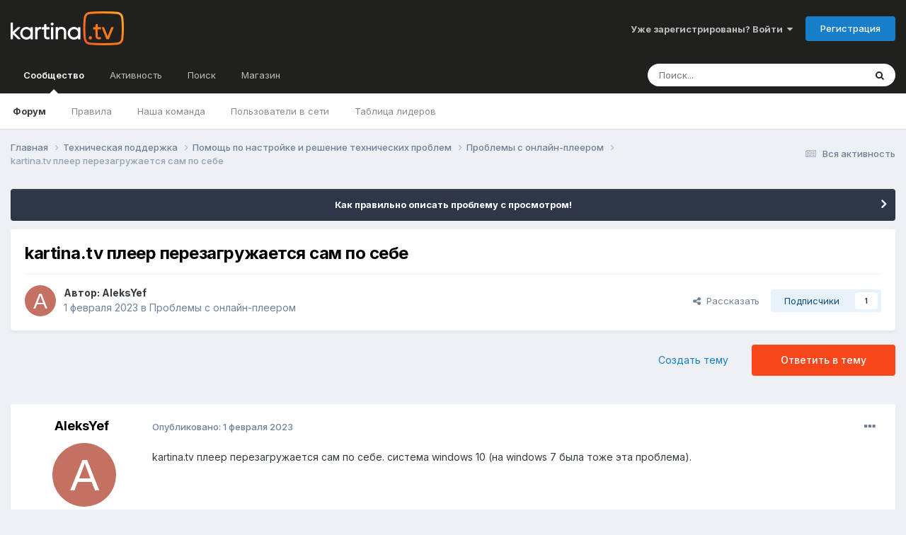

--- FILE ---
content_type: text/html;charset=UTF-8
request_url: https://forum.kartina.tv/topic/28591-kartinatv-%D0%BF%D0%BB%D0%B5%D0%B5%D1%80-%D0%BF%D0%B5%D1%80%D0%B5%D0%B7%D0%B0%D0%B3%D1%80%D1%83%D0%B6%D0%B0%D0%B5%D1%82%D1%81%D1%8F-%D1%81%D0%B0%D0%BC-%D0%BF%D0%BE-%D1%81%D0%B5%D0%B1%D0%B5/
body_size: 22748
content:
<!DOCTYPE html><html lang="ru-RU" dir="ltr"><head><title>kartina.tv плеер перезагружается сам по себе - Проблемы с онлайн-плеером - Форум Kartina.TV</title>
<!-- Google Tag Manager -->
		<script>(function(w,d,s,l,i){w[l]=w[l]||[];w[l].push({'gtm.start':
			new Date().getTime(),event:'gtm.js'});var f=d.getElementsByTagName(s)[0],j=d.createElement(s),dl=l!='dataLayer'?'&l='+l:'';j.async=true;j.src=
			'https://www.googletagmanager.com/gtm.js?id='+i+dl;f.parentNode.insertBefore(j,f);})(window,document,'script','dataLayer','GTM-K9M842');</script>
		<!-- End Google Tag Manager -->
		
		<!--[if lt IE 9]>
			
		    <script src="//forum.kartina.tv/applications/core/interface/html5shiv/html5shiv.js"></script>
		<![endif]-->
		

	<meta name="viewport" content="width=device-width, initial-scale=1">


	
	


	<meta name="twitter:card" content="summary" />


	
		<meta name="twitter:site" content="@KartinaTV" />
	



	
		
			
				<meta property="og:title" content="kartina.tv плеер перезагружается сам по себе">
			
		
	

	
		
			
				<meta property="og:type" content="website">
			
		
	

	
		
			
				<meta property="og:url" content="https://forum.kartina.tv/topic/28591-kartinatv-%D0%BF%D0%BB%D0%B5%D0%B5%D1%80-%D0%BF%D0%B5%D1%80%D0%B5%D0%B7%D0%B0%D0%B3%D1%80%D1%83%D0%B6%D0%B0%D0%B5%D1%82%D1%81%D1%8F-%D1%81%D0%B0%D0%BC-%D0%BF%D0%BE-%D1%81%D0%B5%D0%B1%D0%B5/">
			
		
	

	
		
			
				<meta name="description" content="kartina.tv плеер перезагружается сам по себе. система windows 10 (на windows 7 была тоже эта проблема).">
			
		
	

	
		
			
				<meta property="og:description" content="kartina.tv плеер перезагружается сам по себе. система windows 10 (на windows 7 была тоже эта проблема).">
			
		
	

	
		
			
				<meta property="og:updated_time" content="2023-02-06T18:04:49Z">
			
		
	

	
		
			
				<meta property="og:site_name" content="Форум Kartina.TV">
			
		
	

	
		
			
				<meta property="og:locale" content="ru_RU">
			
		
	

	
		
			
				<meta name="keywords" content="qXWRnht6tMpdHpn18z1EBXZFkWOy6PyoeZ393ZHY3pY">
			
		
	


	
		<link rel="canonical" href="https://forum.kartina.tv/topic/28591-kartinatv-%D0%BF%D0%BB%D0%B5%D0%B5%D1%80-%D0%BF%D0%B5%D1%80%D0%B5%D0%B7%D0%B0%D0%B3%D1%80%D1%83%D0%B6%D0%B0%D0%B5%D1%82%D1%81%D1%8F-%D1%81%D0%B0%D0%BC-%D0%BF%D0%BE-%D1%81%D0%B5%D0%B1%D0%B5/" />
	

	
		<link as="style" rel="preload" href="https://forum.kartina.tv/applications/core/interface/ckeditor/ckeditor/skins/moono/editor.css?t=O4VE" />
	





<link rel="manifest" href="https://forum.kartina.tv/manifest.webmanifest/">
<meta name="msapplication-config" content="https://forum.kartina.tv/browserconfig.xml/">
<meta name="msapplication-starturl" content="/">
<meta name="application-name" content="Форум Kartina.TV">
<meta name="apple-mobile-web-app-title" content="Форум Kartina.TV">

	<meta name="theme-color" content="#20201e">










<link rel="preload" href="//forum.kartina.tv/applications/core/interface/font/fontawesome-webfont.woff2?v=4.7.0" as="font" crossorigin="anonymous">
		


	<link rel="preconnect" href="https://fonts.googleapis.com">
	<link rel="preconnect" href="https://fonts.gstatic.com" crossorigin>
	
		<link href="https://fonts.googleapis.com/css2?family=Inter:wght@300;400;500;600;700&display=swap" rel="stylesheet">
	



	<link rel='stylesheet' href='https://forum.kartina.tv/uploads/css_built_2/341e4a57816af3ba440d891ca87450ff_framework.css?v=8136858eb91761205966' media='all'>

	<link rel='stylesheet' href='https://forum.kartina.tv/uploads/css_built_2/05e81b71abe4f22d6eb8d1a929494829_responsive.css?v=8136858eb91761205966' media='all'>

	<link rel='stylesheet' href='https://forum.kartina.tv/uploads/css_built_2/20446cf2d164adcc029377cb04d43d17_flags.css?v=8136858eb91761205966' media='all'>

	<link rel='stylesheet' href='https://forum.kartina.tv/uploads/css_built_2/90eb5adf50a8c640f633d47fd7eb1778_core.css?v=8136858eb91761205966' media='all'>

	<link rel='stylesheet' href='https://forum.kartina.tv/uploads/css_built_2/5a0da001ccc2200dc5625c3f3934497d_core_responsive.css?v=8136858eb91761205966' media='all'>

	<link rel='stylesheet' href='https://forum.kartina.tv/uploads/css_built_2/62e269ced0fdab7e30e026f1d30ae516_forums.css?v=8136858eb91761205966' media='all'>

	<link rel='stylesheet' href='https://forum.kartina.tv/uploads/css_built_2/76e62c573090645fb99a15a363d8620e_forums_responsive.css?v=8136858eb91761205966' media='all'>

	<link rel='stylesheet' href='https://forum.kartina.tv/uploads/css_built_2/ebdea0c6a7dab6d37900b9190d3ac77b_topics.css?v=8136858eb91761205966' media='all'>





<link rel='stylesheet' href='https://forum.kartina.tv/uploads/css_built_2/258adbb6e4f3e83cd3b355f84e3fa002_custom.css?v=8136858eb91761205966' media='all'>




		
		

	
	<link rel='shortcut icon' href='https://forum.kartina.tv/uploads/monthly_2021_06/favicon.ico' type="image/x-icon">

	
        <!-- App Indexing for Google Search -->
        <link href="android-app://com.quoord.tapatalkpro.activity/tapatalk/forum.kartina.tv/?location=topic&tid=28591&page=1&perpage=25&channel=google-indexing" rel="alternate" />
        <link href="ios-app://307880732/tapatalk/forum.kartina.tv/?location=topic&tid=28591&page=1&perpage=25&channel=google-indexing" rel="alternate" />
        
        <link href="/var/www/html/forum/applications/tapatalk/interface/manifest.json" rel="manifest">
        
        <meta name="apple-itunes-app" content="app-id=307880732, affiliate-data=at=10lR7C, app-argument=tapatalk://forum.kartina.tv/?location=topic&tid=28591&page=1&perpage=25" />
        </head><body class="ipsApp ipsApp_front ipsJS_none ipsClearfix" data-controller="core.front.core.app"  data-message=""  data-pageapp="forums" data-pagelocation="front" data-pagemodule="forums" data-pagecontroller="topic" data-pageid="28591" ><!-- Google Tag Manager (noscript) --><noscript><iframe src="https://www.googletagmanager.com/ns.html?id=GTM-K9M842" height="0" width="0" style="display:none;visibility:hidden"></iframe></noscript>
		<!-- End Google Tag Manager (noscript) -->      
		<a href="#elContent" class="ipsHide" title="Перейти к основной публикации" accesskey="m">Перейти к публикации</a>
		<div id="ipsLayout_header" class="ipsClearfix">
			





			
<ul id='elMobileNav' class='ipsResponsive_hideDesktop' data-controller='core.front.core.mobileNav'>
	
		
			
			
				
				
			
				
				
			
				
					<li id='elMobileBreadcrumb'>
						<a href='https://forum.kartina.tv/forum/24-%D0%BF%D1%80%D0%BE%D0%B1%D0%BB%D0%B5%D0%BC%D1%8B-%D1%81-%D0%BE%D0%BD%D0%BB%D0%B0%D0%B9%D0%BD-%D0%BF%D0%BB%D0%B5%D0%B5%D1%80%D0%BE%D0%BC/'>
							<span>Проблемы с онлайн-плеером</span>
						</a>
					</li>
				
				
			
				
				
			
		
	
	
	
	<li >
		<a data-action="defaultStream" href='https://forum.kartina.tv/discover/'><i class="fa fa-newspaper-o" aria-hidden="true"></i></a>
	</li>

	

	
		<li class='ipsJS_show'>
			<a href='https://forum.kartina.tv/search/'><i class='fa fa-search'></i></a>
		</li>
	
</ul>
			<header><div class="ipsLayout_container">
					


<a href='https://forum.kartina.tv/' id='elLogo' accesskey='1'><img src="https://forum.kartina.tv/uploads/monthly_2020_09/logo.png.e92cc7ed3c579d51c4a8e8ceac9ab8d5.png" alt='Форум Kartina.TV'></a>

					

	<ul id='elUserNav' class='ipsList_inline cSignedOut ipsResponsive_showDesktop'>
		
        
		
        
        
            
            <li id='elSignInLink'>
                <a href='https://forum.kartina.tv/login/' data-ipsMenu-closeOnClick="false" data-ipsMenu id='elUserSignIn'>
                    Уже зарегистрированы? Войти &nbsp;<i class='fa fa-caret-down'></i>
                </a>
                
<div id='elUserSignIn_menu' class='ipsMenu ipsMenu_auto ipsHide'>
	<form accept-charset='utf-8' method='post' action='https://forum.kartina.tv/login/'>
		<input type="hidden" name="csrfKey" value="7bb594b30445316d8a5f7d8eaba8b7a9">
		<input type="hidden" name="ref" value="[base64]">
		<div data-role="loginForm">
			
			
			
				
<div class="ipsPad ipsForm ipsForm_vertical">
	<h4 class="ipsType_sectionHead">Войти</h4>
	<br><br>
	<ul class='ipsList_reset'>
		<li class="ipsFieldRow ipsFieldRow_noLabel ipsFieldRow_fullWidth">
			
			
				<input type="text" placeholder="Имя пользователя" name="auth" autocomplete="username">
			
		</li>
		<li class="ipsFieldRow ipsFieldRow_noLabel ipsFieldRow_fullWidth">
			<input type="password" placeholder="Пароль" name="password" autocomplete="current-password">
		</li>
		<li class="ipsFieldRow ipsFieldRow_checkbox ipsClearfix">
			<span class="ipsCustomInput">
				<input type="checkbox" name="remember_me" id="remember_me_checkbox" value="1" checked aria-checked="true">
				<span></span>
			</span>
			<div class="ipsFieldRow_content">
				<label class="ipsFieldRow_label" for="remember_me_checkbox">Запомнить меня</label>
				<span class="ipsFieldRow_desc">Не рекомендуется на общедоступных компьютерах</span>
			</div>
		</li>
		<li class="ipsFieldRow ipsFieldRow_fullWidth">
			<button type="submit" name="_processLogin" value="usernamepassword" class="ipsButton ipsButton_primary ipsButton_small" id="elSignIn_submit">Войти</button>
			
				<p class="ipsType_right ipsType_small">
					
						<a href='https://forum.kartina.tv/lostpassword/' data-ipsDialog data-ipsDialog-title='Забыли пароль?'>
					
					Забыли пароль?</a>
				</p>
			
		</li>
	</ul>
</div>
			
		</div>
	</form>
</div>
            </li>
            
        
		
			<li>
				
					<a href='https://forum.kartina.tv/register/' data-ipsDialog data-ipsDialog-size='narrow' data-ipsDialog-title='Регистрация' id='elRegisterButton' class='ipsButton ipsButton_normal ipsButton_primary'>Регистрация</a>
				
			</li>
		
	</ul>

				</div>
			</header>
			

	<nav data-controller='core.front.core.navBar' class=' ipsResponsive_showDesktop'>
		<div class='ipsNavBar_primary ipsLayout_container '>
			<ul data-role="primaryNavBar" class='ipsClearfix'>
				


	
		
		
			
		
		<li class='ipsNavBar_active' data-active id='elNavSecondary_1' data-role="navBarItem" data-navApp="core" data-navExt="CustomItem">
			
			
				<a href="https://forum.kartina.tv"  data-navItem-id="1" data-navDefault>
					Сообщество<span class='ipsNavBar_active__identifier'></span>
				</a>
			
			
				<ul class='ipsNavBar_secondary ' data-role='secondaryNavBar'>
					


	
		
		
			
		
		<li class='ipsNavBar_active' data-active id='elNavSecondary_8' data-role="navBarItem" data-navApp="forums" data-navExt="Forums">
			
			
				<a href="https://forum.kartina.tv"  data-navItem-id="8" data-navDefault>
					Форум<span class='ipsNavBar_active__identifier'></span>
				</a>
			
			
		</li>
	
	

	
	

	
		
		
		<li  id='elNavSecondary_10' data-role="navBarItem" data-navApp="core" data-navExt="Guidelines">
			
			
				<a href="https://forum.kartina.tv/guidelines/"  data-navItem-id="10" >
					Правила<span class='ipsNavBar_active__identifier'></span>
				</a>
			
			
		</li>
	
	

	
		
		
		<li  id='elNavSecondary_11' data-role="navBarItem" data-navApp="core" data-navExt="StaffDirectory">
			
			
				<a href="https://forum.kartina.tv/staff/"  data-navItem-id="11" >
					Наша команда<span class='ipsNavBar_active__identifier'></span>
				</a>
			
			
		</li>
	
	

	
		
		
		<li  id='elNavSecondary_12' data-role="navBarItem" data-navApp="core" data-navExt="OnlineUsers">
			
			
				<a href="https://forum.kartina.tv/online/"  data-navItem-id="12" >
					Пользователи в сети<span class='ipsNavBar_active__identifier'></span>
				</a>
			
			
		</li>
	
	

	
		
		
		<li  id='elNavSecondary_13' data-role="navBarItem" data-navApp="core" data-navExt="Leaderboard">
			
			
				<a href="https://forum.kartina.tv/leaderboard/"  data-navItem-id="13" >
					Таблица лидеров<span class='ipsNavBar_active__identifier'></span>
				</a>
			
			
		</li>
	
	

					<li class='ipsHide' id='elNavigationMore_1' data-role='navMore'>
						<a href='#' data-ipsMenu data-ipsMenu-appendTo='#elNavigationMore_1' id='elNavigationMore_1_dropdown'>Больше <i class='fa fa-caret-down'></i></a>
						<ul class='ipsHide ipsMenu ipsMenu_auto' id='elNavigationMore_1_dropdown_menu' data-role='moreDropdown'></ul>
					</li>
				</ul>
			
		</li>
	
	

	
		
		
		<li  id='elNavSecondary_2' data-role="navBarItem" data-navApp="core" data-navExt="CustomItem">
			
			
				<a href="https://forum.kartina.tv/discover/"  data-navItem-id="2" >
					Активность<span class='ipsNavBar_active__identifier'></span>
				</a>
			
			
				<ul class='ipsNavBar_secondary ipsHide' data-role='secondaryNavBar'>
					


	
		
		
		<li  id='elNavSecondary_3' data-role="navBarItem" data-navApp="core" data-navExt="AllActivity">
			
			
				<a href="https://forum.kartina.tv/discover/"  data-navItem-id="3" >
					Вся активность<span class='ipsNavBar_active__identifier'></span>
				</a>
			
			
		</li>
	
	

	
	

	
	

	
		
		
		<li  id='elNavSecondary_14' data-role="navBarItem" data-navApp="core" data-navExt="Leaderboard">
			
			
				<a href="https://forum.kartina.tv/leaderboard/"  data-navItem-id="14" >
					Таблица лидеров<span class='ipsNavBar_active__identifier'></span>
				</a>
			
			
		</li>
	
	

					<li class='ipsHide' id='elNavigationMore_2' data-role='navMore'>
						<a href='#' data-ipsMenu data-ipsMenu-appendTo='#elNavigationMore_2' id='elNavigationMore_2_dropdown'>Больше <i class='fa fa-caret-down'></i></a>
						<ul class='ipsHide ipsMenu ipsMenu_auto' id='elNavigationMore_2_dropdown_menu' data-role='moreDropdown'></ul>
					</li>
				</ul>
			
		</li>
	
	

	
		
		
		<li  id='elNavSecondary_7' data-role="navBarItem" data-navApp="core" data-navExt="Search">
			
			
				<a href="https://forum.kartina.tv/search/"  data-navItem-id="7" >
					Поиск<span class='ipsNavBar_active__identifier'></span>
				</a>
			
			
		</li>
	
	

	
		
		
		<li  id='elNavSecondary_15' data-role="navBarItem" data-navApp="core" data-navExt="CustomItem">
			
			
				<a href="http://www.kartina.tv" target='_blank' rel="noopener" data-navItem-id="15" >
					Магазин<span class='ipsNavBar_active__identifier'></span>
				</a>
			
			
		</li>
	
	

				<li class='ipsHide' id='elNavigationMore' data-role='navMore'>
					<a href='#' data-ipsMenu data-ipsMenu-appendTo='#elNavigationMore' id='elNavigationMore_dropdown'>Больше</a>
					<ul class='ipsNavBar_secondary ipsHide' data-role='secondaryNavBar'>
						<li class='ipsHide' id='elNavigationMore_more' data-role='navMore'>
							<a href='#' data-ipsMenu data-ipsMenu-appendTo='#elNavigationMore_more' id='elNavigationMore_more_dropdown'>Больше <i class='fa fa-caret-down'></i></a>
							<ul class='ipsHide ipsMenu ipsMenu_auto' id='elNavigationMore_more_dropdown_menu' data-role='moreDropdown'></ul>
						</li>
					</ul>
				</li>
			</ul>
			

	<div id="elSearchWrapper">
		<div id='elSearch' data-controller="core.front.core.quickSearch">
			<form accept-charset='utf-8' action='//forum.kartina.tv/search/?do=quicksearch' method='post'>
                <input type='search' id='elSearchField' placeholder='Поиск...' name='q' autocomplete='off' aria-label='Поиск'>
                <details class='cSearchFilter'>
                    <summary class='cSearchFilter__text'></summary>
                    <ul class='cSearchFilter__menu'>
                        
                        <li><label><input type="radio" name="type" value="all" ><span class='cSearchFilter__menuText'>Везде</span></label></li>
                        
                            
                                <li><label><input type="radio" name="type" value='contextual_{&quot;type&quot;:&quot;forums_topic&quot;,&quot;nodes&quot;:24}' checked><span class='cSearchFilter__menuText'>В этом разделе</span></label></li>
                            
                                <li><label><input type="radio" name="type" value='contextual_{&quot;type&quot;:&quot;forums_topic&quot;,&quot;item&quot;:28591}' checked><span class='cSearchFilter__menuText'>В этой теме</span></label></li>
                            
                        
                        
                            <li><label><input type="radio" name="type" value="core_statuses_status"><span class='cSearchFilter__menuText'>Статусы</span></label></li>
                        
                            <li><label><input type="radio" name="type" value="forums_topic"><span class='cSearchFilter__menuText'>Темы</span></label></li>
                        
                            <li><label><input type="radio" name="type" value="calendar_event"><span class='cSearchFilter__menuText'>События</span></label></li>
                        
                            <li><label><input type="radio" name="type" value="core_members"><span class='cSearchFilter__menuText'>Пользователи</span></label></li>
                        
                    </ul>
                </details>
				<button class='cSearchSubmit' type="submit" aria-label='Поиск'><i class="fa fa-search"></i></button>
			</form>
		</div>
	</div>

		</div>
	</nav>

		</div>
		<main id="ipsLayout_body" class="ipsLayout_container"><div id="ipsLayout_contentArea">
				<div id="ipsLayout_contentWrapper">
					
<nav class='ipsBreadcrumb ipsBreadcrumb_top ipsFaded_withHover'>
	

	<ul class='ipsList_inline ipsPos_right'>
		
		<li >
			<a data-action="defaultStream" class='ipsType_light '  href='https://forum.kartina.tv/discover/'><i class="fa fa-newspaper-o" aria-hidden="true"></i> <span>Вся активность</span></a>
		</li>
		
	</ul>

	<ul data-role="breadcrumbList">
		<li>
			<a title="Главная" href='https://forum.kartina.tv/'>
				<span>Главная <i class='fa fa-angle-right'></i></span>
			</a>
		</li>
		
		
			<li>
				
					<a href='https://forum.kartina.tv/forum/3-%D1%82%D0%B5%D1%85%D0%BD%D0%B8%D1%87%D0%B5%D1%81%D0%BA%D0%B0%D1%8F-%D0%BF%D0%BE%D0%B4%D0%B4%D0%B5%D1%80%D0%B6%D0%BA%D0%B0/'>
						<span>Техническая поддержка <i class='fa fa-angle-right' aria-hidden="true"></i></span>
					</a>
				
			</li>
		
			<li>
				
					<a href='https://forum.kartina.tv/forum/5-%D0%BF%D0%BE%D0%BC%D0%BE%D1%89%D1%8C-%D0%BF%D0%BE-%D0%BD%D0%B0%D1%81%D1%82%D1%80%D0%BE%D0%B9%D0%BA%D0%B5-%D0%B8-%D1%80%D0%B5%D1%88%D0%B5%D0%BD%D0%B8%D0%B5-%D1%82%D0%B5%D1%85%D0%BD%D0%B8%D1%87%D0%B5%D1%81%D0%BA%D0%B8%D1%85-%D0%BF%D1%80%D0%BE%D0%B1%D0%BB%D0%B5%D0%BC/'>
						<span>Помощь по настройке и решение технических проблем <i class='fa fa-angle-right' aria-hidden="true"></i></span>
					</a>
				
			</li>
		
			<li>
				
					<a href='https://forum.kartina.tv/forum/24-%D0%BF%D1%80%D0%BE%D0%B1%D0%BB%D0%B5%D0%BC%D1%8B-%D1%81-%D0%BE%D0%BD%D0%BB%D0%B0%D0%B9%D0%BD-%D0%BF%D0%BB%D0%B5%D0%B5%D1%80%D0%BE%D0%BC/'>
						<span>Проблемы с онлайн-плеером <i class='fa fa-angle-right' aria-hidden="true"></i></span>
					</a>
				
			</li>
		
			<li>
				
					kartina.tv плеер перезагружается сам по себе
				
			</li>
		
	</ul>
</nav>
					
					<div id="ipsLayout_mainArea">
						<a id="elContent"></a>
						
						
						
						

	


	<div class='cAnnouncementsContent'>
		
		<div class='cAnnouncementContentTop ipsAnnouncement ipsMessage_none ipsType_center'>
            
			<a href='https://forum.kartina.tv/announcement/31-%D0%BA%D0%B0%D0%BA-%D0%BF%D1%80%D0%B0%D0%B2%D0%B8%D0%BB%D1%8C%D0%BD%D0%BE-%D0%BE%D0%BF%D0%B8%D1%81%D0%B0%D1%82%D1%8C-%D0%BF%D1%80%D0%BE%D0%B1%D0%BB%D0%B5%D0%BC%D1%83-%D1%81-%D0%BF%D1%80%D0%BE%D1%81%D0%BC%D0%BE%D1%82%D1%80%D0%BE%D0%BC/' data-ipsDialog data-ipsDialog-title="Как правильно описать проблему с просмотром!">Как правильно описать проблему с просмотром!</a>
            
		</div>
		
	</div>



						



<div class="ipsPageHeader ipsResponsive_pull ipsBox ipsPadding sm:ipsPadding:half ipsMargin_bottom">
		
	
	<div class="ipsFlex ipsFlex-ai:center ipsFlex-fw:wrap ipsGap:4">
		<div class="ipsFlex-flex:11">
			<h1 class="ipsType_pageTitle ipsContained_container">
				

				
				
					<span class="ipsType_break ipsContained">
						<span>kartina.tv плеер перезагружается сам по себе</span>
					</span>
				
			</h1>
			
			
		</div>
		
	</div>
	<hr class="ipsHr">
<div class="ipsPageHeader__meta ipsFlex ipsFlex-jc:between ipsFlex-ai:center ipsFlex-fw:wrap ipsGap:3">
		<div class="ipsFlex-flex:11">
			<div class="ipsPhotoPanel ipsPhotoPanel_mini ipsPhotoPanel_notPhone ipsClearfix">
				


	<a href="https://forum.kartina.tv/profile/38930-aleksyef/" data-ipsHover data-ipsHover-target="https://forum.kartina.tv/profile/38930-aleksyef/?do=hovercard" class="ipsUserPhoto ipsUserPhoto_mini" title="Перейти в профиль AleksYef">
		<img src='data:image/svg+xml,%3Csvg%20xmlns%3D%22http%3A%2F%2Fwww.w3.org%2F2000%2Fsvg%22%20viewBox%3D%220%200%201024%201024%22%20style%3D%22background%3A%23c47062%22%3E%3Cg%3E%3Ctext%20text-anchor%3D%22middle%22%20dy%3D%22.35em%22%20x%3D%22512%22%20y%3D%22512%22%20fill%3D%22%23ffffff%22%20font-size%3D%22700%22%20font-family%3D%22-apple-system%2C%20BlinkMacSystemFont%2C%20Roboto%2C%20Helvetica%2C%20Arial%2C%20sans-serif%22%3EA%3C%2Ftext%3E%3C%2Fg%3E%3C%2Fsvg%3E' alt='AleksYef' itemprop="image">
	</a>

				<div>
					<p class="ipsType_reset ipsType_blendLinks">
						<span class="ipsType_normal">
						
							<strong>Автор: 


<a href='https://forum.kartina.tv/profile/38930-aleksyef/' rel="nofollow" data-ipsHover data-ipsHover-width='370' data-ipsHover-target='https://forum.kartina.tv/profile/38930-aleksyef/?do=hovercard&amp;referrer=https%253A%252F%252Fforum.kartina.tv%252Ftopic%252F28591-kartinatv-%2525D0%2525BF%2525D0%2525BB%2525D0%2525B5%2525D0%2525B5%2525D1%252580-%2525D0%2525BF%2525D0%2525B5%2525D1%252580%2525D0%2525B5%2525D0%2525B7%2525D0%2525B0%2525D0%2525B3%2525D1%252580%2525D1%252583%2525D0%2525B6%2525D0%2525B0%2525D0%2525B5%2525D1%252582%2525D1%252581%2525D1%25258F-%2525D1%252581%2525D0%2525B0%2525D0%2525BC-%2525D0%2525BF%2525D0%2525BE-%2525D1%252581%2525D0%2525B5%2525D0%2525B1%2525D0%2525B5%252F' title="Перейти в профиль AleksYef" class="ipsType_break">AleksYef</a></strong><br><span class="ipsType_light"><time datetime='2023-02-01T11:38:43Z' title='02/01/23 11:38' data-short='2 г'>1 февраля 2023</time> в <a href="https://forum.kartina.tv/forum/24-%D0%BF%D1%80%D0%BE%D0%B1%D0%BB%D0%B5%D0%BC%D1%8B-%D1%81-%D0%BE%D0%BD%D0%BB%D0%B0%D0%B9%D0%BD-%D0%BF%D0%BB%D0%B5%D0%B5%D1%80%D0%BE%D0%BC/">Проблемы с онлайн-плеером</a></span>
						
						</span>
					</p>
				</div>
			</div>
		</div>
		
			<div class="ipsFlex-flex:01 ipsResponsive_hidePhone">
				<div class="ipsShareLinks">
					
						


    <a href='#elShareItem_1367836088_menu' id='elShareItem_1367836088' data-ipsMenu class='ipsShareButton ipsButton ipsButton_verySmall ipsButton_link ipsButton_link--light'>
        <span><i class='fa fa-share-alt'></i></span> &nbsp;Рассказать
    </a>

    <div class='ipsPadding ipsMenu ipsMenu_auto ipsHide' id='elShareItem_1367836088_menu' data-controller="core.front.core.sharelink">
        <ul class='ipsList_inline'>
            
                <li>
<a href="https://x.com/share?url=https%3A%2F%2Fforum.kartina.tv%2Ftopic%2F28591-kartinatv-%2525D0%2525BF%2525D0%2525BB%2525D0%2525B5%2525D0%2525B5%2525D1%252580-%2525D0%2525BF%2525D0%2525B5%2525D1%252580%2525D0%2525B5%2525D0%2525B7%2525D0%2525B0%2525D0%2525B3%2525D1%252580%2525D1%252583%2525D0%2525B6%2525D0%2525B0%2525D0%2525B5%2525D1%252582%2525D1%252581%2525D1%25258F-%2525D1%252581%2525D0%2525B0%2525D0%2525BC-%2525D0%2525BF%2525D0%2525BE-%2525D1%252581%2525D0%2525B5%2525D0%2525B1%2525D0%2525B5%2F" class="cShareLink cShareLink_x" target="_blank" data-role="shareLink" title='Share on X' data-ipsTooltip rel='nofollow noopener'>
    <i class="fa fa-x"></i>
</a></li>
            
                <li>
<a href="https://www.facebook.com/sharer/sharer.php?u=https%3A%2F%2Fforum.kartina.tv%2Ftopic%2F28591-kartinatv-%25D0%25BF%25D0%25BB%25D0%25B5%25D0%25B5%25D1%2580-%25D0%25BF%25D0%25B5%25D1%2580%25D0%25B5%25D0%25B7%25D0%25B0%25D0%25B3%25D1%2580%25D1%2583%25D0%25B6%25D0%25B0%25D0%25B5%25D1%2582%25D1%2581%25D1%258F-%25D1%2581%25D0%25B0%25D0%25BC-%25D0%25BF%25D0%25BE-%25D1%2581%25D0%25B5%25D0%25B1%25D0%25B5%2F" class="cShareLink cShareLink_facebook" target="_blank" data-role="shareLink" title='Поделиться в Facebook' data-ipsTooltip rel='noopener nofollow'>
	<i class="fa fa-facebook"></i>
</a></li>
            
                <li>
<a href="https://www.reddit.com/submit?url=https%3A%2F%2Fforum.kartina.tv%2Ftopic%2F28591-kartinatv-%25D0%25BF%25D0%25BB%25D0%25B5%25D0%25B5%25D1%2580-%25D0%25BF%25D0%25B5%25D1%2580%25D0%25B5%25D0%25B7%25D0%25B0%25D0%25B3%25D1%2580%25D1%2583%25D0%25B6%25D0%25B0%25D0%25B5%25D1%2582%25D1%2581%25D1%258F-%25D1%2581%25D0%25B0%25D0%25BC-%25D0%25BF%25D0%25BE-%25D1%2581%25D0%25B5%25D0%25B1%25D0%25B5%2F&amp;title=kartina.tv+%D0%BF%D0%BB%D0%B5%D0%B5%D1%80+%D0%BF%D0%B5%D1%80%D0%B5%D0%B7%D0%B0%D0%B3%D1%80%D1%83%D0%B6%D0%B0%D0%B5%D1%82%D1%81%D1%8F+%D1%81%D0%B0%D0%BC+%D0%BF%D0%BE+%D1%81%D0%B5%D0%B1%D0%B5" rel="nofollow noopener" class="cShareLink cShareLink_reddit" target="_blank" title='Поделиться в Reddit' data-ipsTooltip>
	<i class="fa fa-reddit"></i>
</a></li>
            
                <li>
<a href="mailto:?subject=kartina.tv%20%D0%BF%D0%BB%D0%B5%D0%B5%D1%80%20%D0%BF%D0%B5%D1%80%D0%B5%D0%B7%D0%B0%D0%B3%D1%80%D1%83%D0%B6%D0%B0%D0%B5%D1%82%D1%81%D1%8F%20%D1%81%D0%B0%D0%BC%20%D0%BF%D0%BE%20%D1%81%D0%B5%D0%B1%D0%B5&body=https%3A%2F%2Fforum.kartina.tv%2Ftopic%2F28591-kartinatv-%25D0%25BF%25D0%25BB%25D0%25B5%25D0%25B5%25D1%2580-%25D0%25BF%25D0%25B5%25D1%2580%25D0%25B5%25D0%25B7%25D0%25B0%25D0%25B3%25D1%2580%25D1%2583%25D0%25B6%25D0%25B0%25D0%25B5%25D1%2582%25D1%2581%25D1%258F-%25D1%2581%25D0%25B0%25D0%25BC-%25D0%25BF%25D0%25BE-%25D1%2581%25D0%25B5%25D0%25B1%25D0%25B5%2F" rel='nofollow' class='cShareLink cShareLink_email' title='Поделиться через email' data-ipsTooltip>
	<i class="fa fa-envelope"></i>
</a></li>
            
                <li>
<a href="https://pinterest.com/pin/create/button/?url=https://forum.kartina.tv/topic/28591-kartinatv-%25D0%25BF%25D0%25BB%25D0%25B5%25D0%25B5%25D1%2580-%25D0%25BF%25D0%25B5%25D1%2580%25D0%25B5%25D0%25B7%25D0%25B0%25D0%25B3%25D1%2580%25D1%2583%25D0%25B6%25D0%25B0%25D0%25B5%25D1%2582%25D1%2581%25D1%258F-%25D1%2581%25D0%25B0%25D0%25BC-%25D0%25BF%25D0%25BE-%25D1%2581%25D0%25B5%25D0%25B1%25D0%25B5/&amp;media=" class="cShareLink cShareLink_pinterest" rel="nofollow noopener" target="_blank" data-role="shareLink" title='Поделиться в Pinterest' data-ipsTooltip>
	<i class="fa fa-pinterest"></i>
</a></li>
            
        </ul>
        
            <hr class='ipsHr'>
            <button class='ipsHide ipsButton ipsButton_verySmall ipsButton_light ipsButton_fullWidth ipsMargin_top:half' data-controller='core.front.core.webshare' data-role='webShare' data-webShareTitle='kartina.tv плеер перезагружается сам по себе' data-webShareText='kartina.tv плеер перезагружается сам по себе' data-webShareUrl='https://forum.kartina.tv/topic/28591-kartinatv-%D0%BF%D0%BB%D0%B5%D0%B5%D1%80-%D0%BF%D0%B5%D1%80%D0%B5%D0%B7%D0%B0%D0%B3%D1%80%D1%83%D0%B6%D0%B0%D0%B5%D1%82%D1%81%D1%8F-%D1%81%D0%B0%D0%BC-%D0%BF%D0%BE-%D1%81%D0%B5%D0%B1%D0%B5/'>More sharing options...</button>
        
    </div>

					
					
                    

					



					



<div data-followApp='forums' data-followArea='topic' data-followID='28591' data-controller='core.front.core.followButton'>
	

	<a href='https://forum.kartina.tv/login/' rel="nofollow" class="ipsFollow ipsPos_middle ipsButton ipsButton_light ipsButton_verySmall " data-role="followButton" data-ipsTooltip title='Войдите, чтобы подписаться'>
		<span>Подписчики</span>
		<span class='ipsCommentCount'>1</span>
	</a>

</div>
				</div>
			</div>
					
	</div>
	
	
</div>








<div class="ipsClearfix">
	<ul class="ipsToolList ipsToolList_horizontal ipsClearfix ipsSpacer_both ">
		
			<li class="ipsToolList_primaryAction">
				<span data-controller="forums.front.topic.reply">
					
						<a href="#replyForm" rel="nofollow" class="ipsButton ipsButton_important ipsButton_medium ipsButton_fullWidth" data-action="replyToTopic">Ответить в тему</a>
					
				</span>
			</li>
		
		
			<li class="ipsResponsive_hidePhone">
				
					<a href="https://forum.kartina.tv/forum/24-%D0%BF%D1%80%D0%BE%D0%B1%D0%BB%D0%B5%D0%BC%D1%8B-%D1%81-%D0%BE%D0%BD%D0%BB%D0%B0%D0%B9%D0%BD-%D0%BF%D0%BB%D0%B5%D0%B5%D1%80%D0%BE%D0%BC/?do=add" rel="nofollow" class="ipsButton ipsButton_link ipsButton_medium ipsButton_fullWidth" title="Создать новую тему в этом разделе">Создать тему</a>
				
			</li>
		
		
	</ul>
</div>

<div id="comments" data-controller="core.front.core.commentFeed,forums.front.topic.view, core.front.core.ignoredComments" data-autopoll data-baseurl="https://forum.kartina.tv/topic/28591-kartinatv-%D0%BF%D0%BB%D0%B5%D0%B5%D1%80-%D0%BF%D0%B5%D1%80%D0%B5%D0%B7%D0%B0%D0%B3%D1%80%D1%83%D0%B6%D0%B0%D0%B5%D1%82%D1%81%D1%8F-%D1%81%D0%B0%D0%BC-%D0%BF%D0%BE-%D1%81%D0%B5%D0%B1%D0%B5/" data-lastpage data-feedid="topic-28591" class="cTopic ipsClear ipsSpacer_top">
	
			
	

	

<div data-controller='core.front.core.recommendedComments' data-url='https://forum.kartina.tv/topic/28591-kartinatv-%D0%BF%D0%BB%D0%B5%D0%B5%D1%80-%D0%BF%D0%B5%D1%80%D0%B5%D0%B7%D0%B0%D0%B3%D1%80%D1%83%D0%B6%D0%B0%D0%B5%D1%82%D1%81%D1%8F-%D1%81%D0%B0%D0%BC-%D0%BF%D0%BE-%D1%81%D0%B5%D0%B1%D0%B5/?recommended=comments' class='ipsRecommendedComments ipsHide'>
	<div data-role="recommendedComments">
		<h2 class='ipsType_sectionHead ipsType_large ipsType_bold ipsMargin_bottom'>Рекомендованные сообщения</h2>
		
	</div>
</div>
	
	<div id="elPostFeed" data-role="commentFeed" data-controller="core.front.core.moderation" >
		<form action="https://forum.kartina.tv/topic/28591-kartinatv-%D0%BF%D0%BB%D0%B5%D0%B5%D1%80-%D0%BF%D0%B5%D1%80%D0%B5%D0%B7%D0%B0%D0%B3%D1%80%D1%83%D0%B6%D0%B0%D0%B5%D1%82%D1%81%D1%8F-%D1%81%D0%B0%D0%BC-%D0%BF%D0%BE-%D1%81%D0%B5%D0%B1%D0%B5/?csrfKey=7bb594b30445316d8a5f7d8eaba8b7a9&amp;do=multimodComment" method="post" data-ipspageaction data-role="moderationTools">
			
			
				

					

					
					





	
		
	
	
<a id="comment-223718"></a>
<article  id="elComment_223718" class="cPost ipsBox ipsResponsive_pull  ipsComment  ipsComment_parent ipsClearfix ipsClear ipsColumns ipsColumns_noSpacing ipsColumns_collapsePhone    ">
	

	

	<div class="cAuthorPane_mobile ipsResponsive_showPhone">
		<div class="cAuthorPane_photo">
			<div class="cAuthorPane_photoWrap">
				


	<a href="https://forum.kartina.tv/profile/38930-aleksyef/" data-ipsHover data-ipsHover-target="https://forum.kartina.tv/profile/38930-aleksyef/?do=hovercard" class="ipsUserPhoto ipsUserPhoto_large" title="Перейти в профиль AleksYef">
		<img src='data:image/svg+xml,%3Csvg%20xmlns%3D%22http%3A%2F%2Fwww.w3.org%2F2000%2Fsvg%22%20viewBox%3D%220%200%201024%201024%22%20style%3D%22background%3A%23c47062%22%3E%3Cg%3E%3Ctext%20text-anchor%3D%22middle%22%20dy%3D%22.35em%22%20x%3D%22512%22%20y%3D%22512%22%20fill%3D%22%23ffffff%22%20font-size%3D%22700%22%20font-family%3D%22-apple-system%2C%20BlinkMacSystemFont%2C%20Roboto%2C%20Helvetica%2C%20Arial%2C%20sans-serif%22%3EA%3C%2Ftext%3E%3C%2Fg%3E%3C%2Fsvg%3E' alt='AleksYef' itemprop="image">
	</a>

				
				
			</div>
		</div>
		<div class="cAuthorPane_content">
			<h3 class="ipsType_sectionHead cAuthorPane_author ipsType_break ipsType_blendLinks ipsFlex ipsFlex-ai:center">
				


<a href='https://forum.kartina.tv/profile/38930-aleksyef/' rel="nofollow" data-ipsHover data-ipsHover-width='370' data-ipsHover-target='https://forum.kartina.tv/profile/38930-aleksyef/?do=hovercard&amp;referrer=https%253A%252F%252Fforum.kartina.tv%252Ftopic%252F28591-kartinatv-%2525D0%2525BF%2525D0%2525BB%2525D0%2525B5%2525D0%2525B5%2525D1%252580-%2525D0%2525BF%2525D0%2525B5%2525D1%252580%2525D0%2525B5%2525D0%2525B7%2525D0%2525B0%2525D0%2525B3%2525D1%252580%2525D1%252583%2525D0%2525B6%2525D0%2525B0%2525D0%2525B5%2525D1%252582%2525D1%252581%2525D1%25258F-%2525D1%252581%2525D0%2525B0%2525D0%2525BC-%2525D0%2525BF%2525D0%2525BE-%2525D1%252581%2525D0%2525B5%2525D0%2525B1%2525D0%2525B5%252F' title="Перейти в профиль AleksYef" class="ipsType_break">AleksYef</a>
			</h3>
			<div class="ipsType_light ipsType_reset">
				<a href="https://forum.kartina.tv/topic/28591-kartinatv-%D0%BF%D0%BB%D0%B5%D0%B5%D1%80-%D0%BF%D0%B5%D1%80%D0%B5%D0%B7%D0%B0%D0%B3%D1%80%D1%83%D0%B6%D0%B0%D0%B5%D1%82%D1%81%D1%8F-%D1%81%D0%B0%D0%BC-%D0%BF%D0%BE-%D1%81%D0%B5%D0%B1%D0%B5/?do=findComment&amp;comment=223718" rel="nofollow" class="ipsType_blendLinks">Опубликовано: <time datetime='2023-02-01T11:38:43Z' title='02/01/23 11:38' data-short='2 г'>1 февраля 2023</time></a>
				
			</div>
		</div>
	</div>
	<aside class="ipsComment_author cAuthorPane ipsColumn ipsColumn_medium ipsResponsive_hidePhone"><h3 class="ipsType_sectionHead cAuthorPane_author ipsType_blendLinks ipsType_break">
<strong>


<a href='https://forum.kartina.tv/profile/38930-aleksyef/' rel="nofollow" data-ipsHover data-ipsHover-width='370' data-ipsHover-target='https://forum.kartina.tv/profile/38930-aleksyef/?do=hovercard&amp;referrer=https%253A%252F%252Fforum.kartina.tv%252Ftopic%252F28591-kartinatv-%2525D0%2525BF%2525D0%2525BB%2525D0%2525B5%2525D0%2525B5%2525D1%252580-%2525D0%2525BF%2525D0%2525B5%2525D1%252580%2525D0%2525B5%2525D0%2525B7%2525D0%2525B0%2525D0%2525B3%2525D1%252580%2525D1%252583%2525D0%2525B6%2525D0%2525B0%2525D0%2525B5%2525D1%252582%2525D1%252581%2525D1%25258F-%2525D1%252581%2525D0%2525B0%2525D0%2525BC-%2525D0%2525BF%2525D0%2525BE-%2525D1%252581%2525D0%2525B5%2525D0%2525B1%2525D0%2525B5%252F' title="Перейти в профиль AleksYef" class="ipsType_break">AleksYef</a></strong>
			
		</h3>
		<ul class="cAuthorPane_info ipsList_reset">
<li data-role="photo" class="cAuthorPane_photo">
				<div class="cAuthorPane_photoWrap">
					


	<a href="https://forum.kartina.tv/profile/38930-aleksyef/" data-ipsHover data-ipsHover-target="https://forum.kartina.tv/profile/38930-aleksyef/?do=hovercard" class="ipsUserPhoto ipsUserPhoto_large" title="Перейти в профиль AleksYef">
		<img src='data:image/svg+xml,%3Csvg%20xmlns%3D%22http%3A%2F%2Fwww.w3.org%2F2000%2Fsvg%22%20viewBox%3D%220%200%201024%201024%22%20style%3D%22background%3A%23c47062%22%3E%3Cg%3E%3Ctext%20text-anchor%3D%22middle%22%20dy%3D%22.35em%22%20x%3D%22512%22%20y%3D%22512%22%20fill%3D%22%23ffffff%22%20font-size%3D%22700%22%20font-family%3D%22-apple-system%2C%20BlinkMacSystemFont%2C%20Roboto%2C%20Helvetica%2C%20Arial%2C%20sans-serif%22%3EA%3C%2Ftext%3E%3C%2Fg%3E%3C%2Fsvg%3E' alt='AleksYef' itemprop="image">
	</a>

					
					
				</div>
			</li>
			
				<li data-role="group">Пользователи</li>
				
			
			
				<li data-role="stats" class="ipsMargin_top">
					<ul class="ipsList_reset ipsType_light ipsFlex ipsFlex-ai:center ipsFlex-jc:center ipsGap_row:2 cAuthorPane_stats">
<li>
							
								<a href="https://forum.kartina.tv/profile/38930-aleksyef/content/" rel="nofollow" title="16 публикаций" data-ipstooltip class="ipsType_blendLinks">
							
								<i class="fa fa-comment"></i> 16
							
								</a>
							
						</li>
						
					</ul>
</li>
			
			
				

			
		</ul></aside><div class="ipsColumn ipsColumn_fluid ipsMargin:none">
		

<div id="comment-223718_wrap" data-controller="core.front.core.comment" data-commentapp="forums" data-commenttype="forums" data-commentid="223718" data-quotedata="{&quot;userid&quot;:38930,&quot;username&quot;:&quot;AleksYef&quot;,&quot;timestamp&quot;:1675251523,&quot;contentapp&quot;:&quot;forums&quot;,&quot;contenttype&quot;:&quot;forums&quot;,&quot;contentid&quot;:28591,&quot;contentclass&quot;:&quot;forums_Topic&quot;,&quot;contentcommentid&quot;:223718}" class="ipsComment_content ipsType_medium">

	<div class="ipsComment_meta ipsType_light ipsFlex ipsFlex-ai:center ipsFlex-jc:between ipsFlex-fd:row-reverse">
		<div class="ipsType_light ipsType_reset ipsType_blendLinks ipsComment_toolWrap">
			<div class="ipsResponsive_hidePhone ipsComment_badges">
				<ul class="ipsList_reset ipsFlex ipsFlex-jc:end ipsFlex-fw:wrap ipsGap:2 ipsGap_row:1">
					
					
					
					
					
				</ul>
</div>
			<ul class="ipsList_reset ipsComment_tools">
<li>
					<a href="#elControls_223718_menu" class="ipsComment_ellipsis" id="elControls_223718" title="Дополнительно..." data-ipsmenu data-ipsmenu-appendto="#comment-223718_wrap"><i class="fa fa-ellipsis-h"></i></a>
					<ul id="elControls_223718_menu" class="ipsMenu ipsMenu_narrow ipsHide">
						
						
							<li class="ipsMenu_item"><a href="https://forum.kartina.tv/topic/28591-kartinatv-%D0%BF%D0%BB%D0%B5%D0%B5%D1%80-%D0%BF%D0%B5%D1%80%D0%B5%D0%B7%D0%B0%D0%B3%D1%80%D1%83%D0%B6%D0%B0%D0%B5%D1%82%D1%81%D1%8F-%D1%81%D0%B0%D0%BC-%D0%BF%D0%BE-%D1%81%D0%B5%D0%B1%D0%B5/" title="Поделиться сообщением" data-ipsdialog data-ipsdialog-size="narrow" data-ipsdialog-content="#elShareComment_223718_menu" data-ipsdialog-title="Поделиться сообщением" id="elSharePost_223718" data-role="shareComment">Рассказать</a></li>
						
                        
						
						
						
							
								
							
							
							
							
							
							
						
					</ul>
</li>
				
			</ul>
</div>

		<div class="ipsType_reset ipsResponsive_hidePhone">
			<a href="https://forum.kartina.tv/topic/28591-kartinatv-%D0%BF%D0%BB%D0%B5%D0%B5%D1%80-%D0%BF%D0%B5%D1%80%D0%B5%D0%B7%D0%B0%D0%B3%D1%80%D1%83%D0%B6%D0%B0%D0%B5%D1%82%D1%81%D1%8F-%D1%81%D0%B0%D0%BC-%D0%BF%D0%BE-%D1%81%D0%B5%D0%B1%D0%B5/?do=findComment&amp;comment=223718" rel="nofollow" class="ipsType_blendLinks">Опубликовано: <time datetime='2023-02-01T11:38:43Z' title='02/01/23 11:38' data-short='2 г'>1 февраля 2023</time></a>
			
			<span class="ipsResponsive_hidePhone">
				
				
			</span>
		</div>
	</div>

	

    

	<div class="cPost_contentWrap">
		
		<div data-role="commentContent" class="ipsType_normal ipsType_richText ipsPadding_bottom ipsContained" data-controller="core.front.core.lightboxedImages">
			<p>
	kartina.tv плеер перезагружается сам по себе. система windows 10 (на windows 7 была тоже эта проблема). 
</p>


			
		</div>

		
			<div class="ipsItemControls">
				
					
						

	<div data-controller='core.front.core.reaction' class='ipsItemControls_right ipsClearfix '>	
		<div class='ipsReact ipsPos_right'>
			
				
				<div class='ipsReact_blurb ipsHide' data-role='reactionBlurb'>
					
				</div>
			
			
			
		</div>
	</div>

					
				
				<ul class="ipsComment_controls ipsClearfix ipsItemControls_left" data-role="commentControls">
					
						
						
							<li data-ipsquote-editor="topic_comment" data-ipsquote-target="#comment-223718" class="ipsJS_show">
								<button class="ipsButton ipsButton_light ipsButton_verySmall ipsButton_narrow cMultiQuote ipsHide" data-action="multiQuoteComment" data-ipstooltip data-ipsquote-multiquote data-mqid="mq223718" title="Мультицитата"><i class="fa fa-plus"></i></button>
							</li>
							<li data-ipsquote-editor="topic_comment" data-ipsquote-target="#comment-223718" class="ipsJS_show">
								<a href="#" data-action="quoteComment" data-ipsquote-singlequote>Цитата</a>
							</li>
						
						
						
												
					
					<li class="ipsHide" data-role="commentLoading">
						<span class="ipsLoading ipsLoading_tiny ipsLoading_noAnim"></span>
					</li>
				


</ul>
</div>
		

		
	</div>

	

	



<div class='ipsPadding ipsHide cPostShareMenu' id='elShareComment_223718_menu'>
	<h5 class='ipsType_normal ipsType_reset'>Ссылка на комментарий</h5>
	
		
	
	
	<input type='text' value='https://forum.kartina.tv/topic/28591-kartinatv-%D0%BF%D0%BB%D0%B5%D0%B5%D1%80-%D0%BF%D0%B5%D1%80%D0%B5%D0%B7%D0%B0%D0%B3%D1%80%D1%83%D0%B6%D0%B0%D0%B5%D1%82%D1%81%D1%8F-%D1%81%D0%B0%D0%BC-%D0%BF%D0%BE-%D1%81%D0%B5%D0%B1%D0%B5/' class='ipsField_fullWidth'>

	
	<h5 class='ipsType_normal ipsType_reset ipsSpacer_top'>Поделиться на других сайтах</h5>
	

	<ul class='ipsList_inline ipsList_noSpacing ipsClearfix' data-controller="core.front.core.sharelink">
		
			<li>
<a href="https://x.com/share?url=https%3A%2F%2Fforum.kartina.tv%2Ftopic%2F28591-kartinatv-%2525D0%2525BF%2525D0%2525BB%2525D0%2525B5%2525D0%2525B5%2525D1%252580-%2525D0%2525BF%2525D0%2525B5%2525D1%252580%2525D0%2525B5%2525D0%2525B7%2525D0%2525B0%2525D0%2525B3%2525D1%252580%2525D1%252583%2525D0%2525B6%2525D0%2525B0%2525D0%2525B5%2525D1%252582%2525D1%252581%2525D1%25258F-%2525D1%252581%2525D0%2525B0%2525D0%2525BC-%2525D0%2525BF%2525D0%2525BE-%2525D1%252581%2525D0%2525B5%2525D0%2525B1%2525D0%2525B5%2F%3Fdo%3DfindComment%26comment%3D223718" class="cShareLink cShareLink_x" target="_blank" data-role="shareLink" title='Share on X' data-ipsTooltip rel='nofollow noopener'>
    <i class="fa fa-x"></i>
</a></li>
		
			<li>
<a href="https://www.facebook.com/sharer/sharer.php?u=https%3A%2F%2Fforum.kartina.tv%2Ftopic%2F28591-kartinatv-%25D0%25BF%25D0%25BB%25D0%25B5%25D0%25B5%25D1%2580-%25D0%25BF%25D0%25B5%25D1%2580%25D0%25B5%25D0%25B7%25D0%25B0%25D0%25B3%25D1%2580%25D1%2583%25D0%25B6%25D0%25B0%25D0%25B5%25D1%2582%25D1%2581%25D1%258F-%25D1%2581%25D0%25B0%25D0%25BC-%25D0%25BF%25D0%25BE-%25D1%2581%25D0%25B5%25D0%25B1%25D0%25B5%2F%3Fdo%3DfindComment%26comment%3D223718" class="cShareLink cShareLink_facebook" target="_blank" data-role="shareLink" title='Поделиться в Facebook' data-ipsTooltip rel='noopener nofollow'>
	<i class="fa fa-facebook"></i>
</a></li>
		
			<li>
<a href="https://www.reddit.com/submit?url=https%3A%2F%2Fforum.kartina.tv%2Ftopic%2F28591-kartinatv-%25D0%25BF%25D0%25BB%25D0%25B5%25D0%25B5%25D1%2580-%25D0%25BF%25D0%25B5%25D1%2580%25D0%25B5%25D0%25B7%25D0%25B0%25D0%25B3%25D1%2580%25D1%2583%25D0%25B6%25D0%25B0%25D0%25B5%25D1%2582%25D1%2581%25D1%258F-%25D1%2581%25D0%25B0%25D0%25BC-%25D0%25BF%25D0%25BE-%25D1%2581%25D0%25B5%25D0%25B1%25D0%25B5%2F%3Fdo%3DfindComment%26comment%3D223718&amp;title=kartina.tv+%D0%BF%D0%BB%D0%B5%D0%B5%D1%80+%D0%BF%D0%B5%D1%80%D0%B5%D0%B7%D0%B0%D0%B3%D1%80%D1%83%D0%B6%D0%B0%D0%B5%D1%82%D1%81%D1%8F+%D1%81%D0%B0%D0%BC+%D0%BF%D0%BE+%D1%81%D0%B5%D0%B1%D0%B5" rel="nofollow noopener" class="cShareLink cShareLink_reddit" target="_blank" title='Поделиться в Reddit' data-ipsTooltip>
	<i class="fa fa-reddit"></i>
</a></li>
		
			<li>
<a href="mailto:?subject=kartina.tv%20%D0%BF%D0%BB%D0%B5%D0%B5%D1%80%20%D0%BF%D0%B5%D1%80%D0%B5%D0%B7%D0%B0%D0%B3%D1%80%D1%83%D0%B6%D0%B0%D0%B5%D1%82%D1%81%D1%8F%20%D1%81%D0%B0%D0%BC%20%D0%BF%D0%BE%20%D1%81%D0%B5%D0%B1%D0%B5&body=https%3A%2F%2Fforum.kartina.tv%2Ftopic%2F28591-kartinatv-%25D0%25BF%25D0%25BB%25D0%25B5%25D0%25B5%25D1%2580-%25D0%25BF%25D0%25B5%25D1%2580%25D0%25B5%25D0%25B7%25D0%25B0%25D0%25B3%25D1%2580%25D1%2583%25D0%25B6%25D0%25B0%25D0%25B5%25D1%2582%25D1%2581%25D1%258F-%25D1%2581%25D0%25B0%25D0%25BC-%25D0%25BF%25D0%25BE-%25D1%2581%25D0%25B5%25D0%25B1%25D0%25B5%2F%3Fdo%3DfindComment%26comment%3D223718" rel='nofollow' class='cShareLink cShareLink_email' title='Поделиться через email' data-ipsTooltip>
	<i class="fa fa-envelope"></i>
</a></li>
		
			<li>
<a href="https://pinterest.com/pin/create/button/?url=https://forum.kartina.tv/topic/28591-kartinatv-%25D0%25BF%25D0%25BB%25D0%25B5%25D0%25B5%25D1%2580-%25D0%25BF%25D0%25B5%25D1%2580%25D0%25B5%25D0%25B7%25D0%25B0%25D0%25B3%25D1%2580%25D1%2583%25D0%25B6%25D0%25B0%25D0%25B5%25D1%2582%25D1%2581%25D1%258F-%25D1%2581%25D0%25B0%25D0%25BC-%25D0%25BF%25D0%25BE-%25D1%2581%25D0%25B5%25D0%25B1%25D0%25B5/?do=findComment%26comment=223718&amp;media=" class="cShareLink cShareLink_pinterest" rel="nofollow noopener" target="_blank" data-role="shareLink" title='Поделиться в Pinterest' data-ipsTooltip>
	<i class="fa fa-pinterest"></i>
</a></li>
		
	</ul>


	<hr class='ipsHr'>
	<button class='ipsHide ipsButton ipsButton_small ipsButton_light ipsButton_fullWidth ipsMargin_top:half' data-controller='core.front.core.webshare' data-role='webShare' data-webShareTitle='kartina.tv плеер перезагружается сам по себе' data-webShareText='kartina.tv плеер перезагружается сам по себе. система windows 10 (на windows 7 была тоже эта проблема). 
 
' data-webShareUrl='https://forum.kartina.tv/topic/28591-kartinatv-%D0%BF%D0%BB%D0%B5%D0%B5%D1%80-%D0%BF%D0%B5%D1%80%D0%B5%D0%B7%D0%B0%D0%B3%D1%80%D1%83%D0%B6%D0%B0%D0%B5%D1%82%D1%81%D1%8F-%D1%81%D0%B0%D0%BC-%D0%BF%D0%BE-%D1%81%D0%B5%D0%B1%D0%B5/?do=findComment&amp;comment=223718'>More sharing options...</button>

	
</div>
</div>

	</div>
</article>

					
					
					
				

					

					
					





	
		
	
	
<a id="comment-223719"></a>
<article  id="elComment_223719" class="cPost ipsBox ipsResponsive_pull  ipsComment  ipsComment_parent ipsClearfix ipsClear ipsColumns ipsColumns_noSpacing ipsColumns_collapsePhone    ">
	

	

	<div class="cAuthorPane_mobile ipsResponsive_showPhone">
		<div class="cAuthorPane_photo">
			<div class="cAuthorPane_photoWrap">
				


	<a href="https://forum.kartina.tv/profile/12921-helloworld/" data-ipsHover data-ipsHover-target="https://forum.kartina.tv/profile/12921-helloworld/?do=hovercard" class="ipsUserPhoto ipsUserPhoto_large" title="Перейти в профиль helloworld">
		<img src='https://forum.kartina.tv/uploads/monthly_2020_09/logo.thumb.png.84fd8b3a6e9d2f21504ca243a7abe977.png' alt='helloworld' itemprop="image">
	</a>

				
				<span class="cAuthorPane_badge cAuthorPane_badge--moderator" data-ipstooltip title="helloworld модератор"></span>
				
				
			</div>
		</div>
		<div class="cAuthorPane_content">
			<h3 class="ipsType_sectionHead cAuthorPane_author ipsType_break ipsType_blendLinks ipsFlex ipsFlex-ai:center">
				


<a href='https://forum.kartina.tv/profile/12921-helloworld/' rel="nofollow" data-ipsHover data-ipsHover-width='370' data-ipsHover-target='https://forum.kartina.tv/profile/12921-helloworld/?do=hovercard&amp;referrer=https%253A%252F%252Fforum.kartina.tv%252Ftopic%252F28591-kartinatv-%2525D0%2525BF%2525D0%2525BB%2525D0%2525B5%2525D0%2525B5%2525D1%252580-%2525D0%2525BF%2525D0%2525B5%2525D1%252580%2525D0%2525B5%2525D0%2525B7%2525D0%2525B0%2525D0%2525B3%2525D1%252580%2525D1%252583%2525D0%2525B6%2525D0%2525B0%2525D0%2525B5%2525D1%252582%2525D1%252581%2525D1%25258F-%2525D1%252581%2525D0%2525B0%2525D0%2525BC-%2525D0%2525BF%2525D0%2525BE-%2525D1%252581%2525D0%2525B5%2525D0%2525B1%2525D0%2525B5%252F' title="Перейти в профиль helloworld" class="ipsType_break"><span style='font-weight:bold;color:red'>helloworld</span></a>
			</h3>
			<div class="ipsType_light ipsType_reset">
				<a href="https://forum.kartina.tv/topic/28591-kartinatv-%D0%BF%D0%BB%D0%B5%D0%B5%D1%80-%D0%BF%D0%B5%D1%80%D0%B5%D0%B7%D0%B0%D0%B3%D1%80%D1%83%D0%B6%D0%B0%D0%B5%D1%82%D1%81%D1%8F-%D1%81%D0%B0%D0%BC-%D0%BF%D0%BE-%D1%81%D0%B5%D0%B1%D0%B5/?do=findComment&amp;comment=223719" rel="nofollow" class="ipsType_blendLinks">Опубликовано: <time datetime='2023-02-01T12:07:35Z' title='02/01/23 12:07' data-short='2 г'>1 февраля 2023</time></a>
				
			</div>
		</div>
	</div>
	<aside class="ipsComment_author cAuthorPane ipsColumn ipsColumn_medium ipsResponsive_hidePhone"><h3 class="ipsType_sectionHead cAuthorPane_author ipsType_blendLinks ipsType_break">
<strong>


<a href='https://forum.kartina.tv/profile/12921-helloworld/' rel="nofollow" data-ipsHover data-ipsHover-width='370' data-ipsHover-target='https://forum.kartina.tv/profile/12921-helloworld/?do=hovercard&amp;referrer=https%253A%252F%252Fforum.kartina.tv%252Ftopic%252F28591-kartinatv-%2525D0%2525BF%2525D0%2525BB%2525D0%2525B5%2525D0%2525B5%2525D1%252580-%2525D0%2525BF%2525D0%2525B5%2525D1%252580%2525D0%2525B5%2525D0%2525B7%2525D0%2525B0%2525D0%2525B3%2525D1%252580%2525D1%252583%2525D0%2525B6%2525D0%2525B0%2525D0%2525B5%2525D1%252582%2525D1%252581%2525D1%25258F-%2525D1%252581%2525D0%2525B0%2525D0%2525BC-%2525D0%2525BF%2525D0%2525BE-%2525D1%252581%2525D0%2525B5%2525D0%2525B1%2525D0%2525B5%252F' title="Перейти в профиль helloworld" class="ipsType_break">helloworld</a></strong>
			
		</h3>
		<ul class="cAuthorPane_info ipsList_reset">
<li data-role="photo" class="cAuthorPane_photo">
				<div class="cAuthorPane_photoWrap">
					


	<a href="https://forum.kartina.tv/profile/12921-helloworld/" data-ipsHover data-ipsHover-target="https://forum.kartina.tv/profile/12921-helloworld/?do=hovercard" class="ipsUserPhoto ipsUserPhoto_large" title="Перейти в профиль helloworld">
		<img src='https://forum.kartina.tv/uploads/monthly_2020_09/logo.thumb.png.84fd8b3a6e9d2f21504ca243a7abe977.png' alt='helloworld' itemprop="image">
	</a>

					
						<span class="cAuthorPane_badge cAuthorPane_badge--moderator" data-ipstooltip title="helloworld модератор"></span>
					
					
				</div>
			</li>
			
				<li data-role="group"><span style='font-weight:bold;color:red'>Администраторы</span></li>
				
			
			
				<li data-role="stats" class="ipsMargin_top">
					<ul class="ipsList_reset ipsType_light ipsFlex ipsFlex-ai:center ipsFlex-jc:center ipsGap_row:2 cAuthorPane_stats">
<li>
							
								<a href="https://forum.kartina.tv/profile/12921-helloworld/content/" rel="nofollow" title="8557 публикаций" data-ipstooltip class="ipsType_blendLinks">
							
								<i class="fa fa-comment"></i> 8.6k
							
								</a>
							
						</li>
						
					</ul>
</li>
			
			
				

	
	<li class='ipsResponsive_hidePhone ipsType_break'>
		
<span class='ft'>Пол:</span><span class='fc'>Мужской</span>
      <!-- -->
	</li>
	
	<li class='ipsResponsive_hidePhone ipsType_break'>
		
<span class='ft'>Откуда:</span><span class='fc'>Германия</span>
      <!-- -->
	</li>
	

			
		</ul></aside><div class="ipsColumn ipsColumn_fluid ipsMargin:none">
		

<div id="comment-223719_wrap" data-controller="core.front.core.comment" data-commentapp="forums" data-commenttype="forums" data-commentid="223719" data-quotedata="{&quot;userid&quot;:12921,&quot;username&quot;:&quot;helloworld&quot;,&quot;timestamp&quot;:1675253255,&quot;contentapp&quot;:&quot;forums&quot;,&quot;contenttype&quot;:&quot;forums&quot;,&quot;contentid&quot;:28591,&quot;contentclass&quot;:&quot;forums_Topic&quot;,&quot;contentcommentid&quot;:223719}" class="ipsComment_content ipsType_medium">

	<div class="ipsComment_meta ipsType_light ipsFlex ipsFlex-ai:center ipsFlex-jc:between ipsFlex-fd:row-reverse">
		<div class="ipsType_light ipsType_reset ipsType_blendLinks ipsComment_toolWrap">
			<div class="ipsResponsive_hidePhone ipsComment_badges">
				<ul class="ipsList_reset ipsFlex ipsFlex-jc:end ipsFlex-fw:wrap ipsGap:2 ipsGap_row:1">
					
					
					
					
					
				</ul>
</div>
			<ul class="ipsList_reset ipsComment_tools">
<li>
					<a href="#elControls_223719_menu" class="ipsComment_ellipsis" id="elControls_223719" title="Дополнительно..." data-ipsmenu data-ipsmenu-appendto="#comment-223719_wrap"><i class="fa fa-ellipsis-h"></i></a>
					<ul id="elControls_223719_menu" class="ipsMenu ipsMenu_narrow ipsHide">
						
						
							<li class="ipsMenu_item"><a href="https://forum.kartina.tv/topic/28591-kartinatv-%D0%BF%D0%BB%D0%B5%D0%B5%D1%80-%D0%BF%D0%B5%D1%80%D0%B5%D0%B7%D0%B0%D0%B3%D1%80%D1%83%D0%B6%D0%B0%D0%B5%D1%82%D1%81%D1%8F-%D1%81%D0%B0%D0%BC-%D0%BF%D0%BE-%D1%81%D0%B5%D0%B1%D0%B5/?do=findComment&amp;comment=223719" rel="nofollow" title="Поделиться сообщением" data-ipsdialog data-ipsdialog-size="narrow" data-ipsdialog-content="#elShareComment_223719_menu" data-ipsdialog-title="Поделиться сообщением" id="elSharePost_223719" data-role="shareComment">Рассказать</a></li>
						
                        
						
						
						
							
								
							
							
							
							
							
							
						
					</ul>
</li>
				
			</ul>
</div>

		<div class="ipsType_reset ipsResponsive_hidePhone">
			<a href="https://forum.kartina.tv/topic/28591-kartinatv-%D0%BF%D0%BB%D0%B5%D0%B5%D1%80-%D0%BF%D0%B5%D1%80%D0%B5%D0%B7%D0%B0%D0%B3%D1%80%D1%83%D0%B6%D0%B0%D0%B5%D1%82%D1%81%D1%8F-%D1%81%D0%B0%D0%BC-%D0%BF%D0%BE-%D1%81%D0%B5%D0%B1%D0%B5/?do=findComment&amp;comment=223719" rel="nofollow" class="ipsType_blendLinks">Опубликовано: <time datetime='2023-02-01T12:07:35Z' title='02/01/23 12:07' data-short='2 г'>1 февраля 2023</time></a>
			
			<span class="ipsResponsive_hidePhone">
				
				
			</span>
		</div>
	</div>

	

    

	<div class="cPost_contentWrap">
		
		<div data-role="commentContent" class="ipsType_normal ipsType_richText ipsPadding_bottom ipsContained" data-controller="core.front.core.lightboxedImages">
			<p>
	Здравствуйте. Через какое время примерно плеер перезагружается? Какой объем оперативной памяти у вас на ПК?
</p>


			
		</div>

		
			<div class="ipsItemControls">
				
					
						

	<div data-controller='core.front.core.reaction' class='ipsItemControls_right ipsClearfix '>	
		<div class='ipsReact ipsPos_right'>
			
				
				<div class='ipsReact_blurb ipsHide' data-role='reactionBlurb'>
					
				</div>
			
			
			
		</div>
	</div>

					
				
				<ul class="ipsComment_controls ipsClearfix ipsItemControls_left" data-role="commentControls">
					
						
						
							<li data-ipsquote-editor="topic_comment" data-ipsquote-target="#comment-223719" class="ipsJS_show">
								<button class="ipsButton ipsButton_light ipsButton_verySmall ipsButton_narrow cMultiQuote ipsHide" data-action="multiQuoteComment" data-ipstooltip data-ipsquote-multiquote data-mqid="mq223719" title="Мультицитата"><i class="fa fa-plus"></i></button>
							</li>
							<li data-ipsquote-editor="topic_comment" data-ipsquote-target="#comment-223719" class="ipsJS_show">
								<a href="#" data-action="quoteComment" data-ipsquote-singlequote>Цитата</a>
							</li>
						
						
						
												
					
					<li class="ipsHide" data-role="commentLoading">
						<span class="ipsLoading ipsLoading_tiny ipsLoading_noAnim"></span>
					</li>
				


</ul>
</div>
		

		
			

		
	</div>

	

	



<div class='ipsPadding ipsHide cPostShareMenu' id='elShareComment_223719_menu'>
	<h5 class='ipsType_normal ipsType_reset'>Ссылка на комментарий</h5>
	
		
	
	
	<input type='text' value='https://forum.kartina.tv/topic/28591-kartinatv-%D0%BF%D0%BB%D0%B5%D0%B5%D1%80-%D0%BF%D0%B5%D1%80%D0%B5%D0%B7%D0%B0%D0%B3%D1%80%D1%83%D0%B6%D0%B0%D0%B5%D1%82%D1%81%D1%8F-%D1%81%D0%B0%D0%BC-%D0%BF%D0%BE-%D1%81%D0%B5%D0%B1%D0%B5/?do=findComment&amp;comment=223719' class='ipsField_fullWidth'>

	
	<h5 class='ipsType_normal ipsType_reset ipsSpacer_top'>Поделиться на других сайтах</h5>
	

	<ul class='ipsList_inline ipsList_noSpacing ipsClearfix' data-controller="core.front.core.sharelink">
		
			<li>
<a href="https://x.com/share?url=https%3A%2F%2Fforum.kartina.tv%2Ftopic%2F28591-kartinatv-%2525D0%2525BF%2525D0%2525BB%2525D0%2525B5%2525D0%2525B5%2525D1%252580-%2525D0%2525BF%2525D0%2525B5%2525D1%252580%2525D0%2525B5%2525D0%2525B7%2525D0%2525B0%2525D0%2525B3%2525D1%252580%2525D1%252583%2525D0%2525B6%2525D0%2525B0%2525D0%2525B5%2525D1%252582%2525D1%252581%2525D1%25258F-%2525D1%252581%2525D0%2525B0%2525D0%2525BC-%2525D0%2525BF%2525D0%2525BE-%2525D1%252581%2525D0%2525B5%2525D0%2525B1%2525D0%2525B5%2F%3Fdo%3DfindComment%26comment%3D223719" class="cShareLink cShareLink_x" target="_blank" data-role="shareLink" title='Share on X' data-ipsTooltip rel='nofollow noopener'>
    <i class="fa fa-x"></i>
</a></li>
		
			<li>
<a href="https://www.facebook.com/sharer/sharer.php?u=https%3A%2F%2Fforum.kartina.tv%2Ftopic%2F28591-kartinatv-%25D0%25BF%25D0%25BB%25D0%25B5%25D0%25B5%25D1%2580-%25D0%25BF%25D0%25B5%25D1%2580%25D0%25B5%25D0%25B7%25D0%25B0%25D0%25B3%25D1%2580%25D1%2583%25D0%25B6%25D0%25B0%25D0%25B5%25D1%2582%25D1%2581%25D1%258F-%25D1%2581%25D0%25B0%25D0%25BC-%25D0%25BF%25D0%25BE-%25D1%2581%25D0%25B5%25D0%25B1%25D0%25B5%2F%3Fdo%3DfindComment%26comment%3D223719" class="cShareLink cShareLink_facebook" target="_blank" data-role="shareLink" title='Поделиться в Facebook' data-ipsTooltip rel='noopener nofollow'>
	<i class="fa fa-facebook"></i>
</a></li>
		
			<li>
<a href="https://www.reddit.com/submit?url=https%3A%2F%2Fforum.kartina.tv%2Ftopic%2F28591-kartinatv-%25D0%25BF%25D0%25BB%25D0%25B5%25D0%25B5%25D1%2580-%25D0%25BF%25D0%25B5%25D1%2580%25D0%25B5%25D0%25B7%25D0%25B0%25D0%25B3%25D1%2580%25D1%2583%25D0%25B6%25D0%25B0%25D0%25B5%25D1%2582%25D1%2581%25D1%258F-%25D1%2581%25D0%25B0%25D0%25BC-%25D0%25BF%25D0%25BE-%25D1%2581%25D0%25B5%25D0%25B1%25D0%25B5%2F%3Fdo%3DfindComment%26comment%3D223719&amp;title=kartina.tv+%D0%BF%D0%BB%D0%B5%D0%B5%D1%80+%D0%BF%D0%B5%D1%80%D0%B5%D0%B7%D0%B0%D0%B3%D1%80%D1%83%D0%B6%D0%B0%D0%B5%D1%82%D1%81%D1%8F+%D1%81%D0%B0%D0%BC+%D0%BF%D0%BE+%D1%81%D0%B5%D0%B1%D0%B5" rel="nofollow noopener" class="cShareLink cShareLink_reddit" target="_blank" title='Поделиться в Reddit' data-ipsTooltip>
	<i class="fa fa-reddit"></i>
</a></li>
		
			<li>
<a href="mailto:?subject=kartina.tv%20%D0%BF%D0%BB%D0%B5%D0%B5%D1%80%20%D0%BF%D0%B5%D1%80%D0%B5%D0%B7%D0%B0%D0%B3%D1%80%D1%83%D0%B6%D0%B0%D0%B5%D1%82%D1%81%D1%8F%20%D1%81%D0%B0%D0%BC%20%D0%BF%D0%BE%20%D1%81%D0%B5%D0%B1%D0%B5&body=https%3A%2F%2Fforum.kartina.tv%2Ftopic%2F28591-kartinatv-%25D0%25BF%25D0%25BB%25D0%25B5%25D0%25B5%25D1%2580-%25D0%25BF%25D0%25B5%25D1%2580%25D0%25B5%25D0%25B7%25D0%25B0%25D0%25B3%25D1%2580%25D1%2583%25D0%25B6%25D0%25B0%25D0%25B5%25D1%2582%25D1%2581%25D1%258F-%25D1%2581%25D0%25B0%25D0%25BC-%25D0%25BF%25D0%25BE-%25D1%2581%25D0%25B5%25D0%25B1%25D0%25B5%2F%3Fdo%3DfindComment%26comment%3D223719" rel='nofollow' class='cShareLink cShareLink_email' title='Поделиться через email' data-ipsTooltip>
	<i class="fa fa-envelope"></i>
</a></li>
		
			<li>
<a href="https://pinterest.com/pin/create/button/?url=https://forum.kartina.tv/topic/28591-kartinatv-%25D0%25BF%25D0%25BB%25D0%25B5%25D0%25B5%25D1%2580-%25D0%25BF%25D0%25B5%25D1%2580%25D0%25B5%25D0%25B7%25D0%25B0%25D0%25B3%25D1%2580%25D1%2583%25D0%25B6%25D0%25B0%25D0%25B5%25D1%2582%25D1%2581%25D1%258F-%25D1%2581%25D0%25B0%25D0%25BC-%25D0%25BF%25D0%25BE-%25D1%2581%25D0%25B5%25D0%25B1%25D0%25B5/?do=findComment%26comment=223719&amp;media=" class="cShareLink cShareLink_pinterest" rel="nofollow noopener" target="_blank" data-role="shareLink" title='Поделиться в Pinterest' data-ipsTooltip>
	<i class="fa fa-pinterest"></i>
</a></li>
		
	</ul>


	<hr class='ipsHr'>
	<button class='ipsHide ipsButton ipsButton_small ipsButton_light ipsButton_fullWidth ipsMargin_top:half' data-controller='core.front.core.webshare' data-role='webShare' data-webShareTitle='kartina.tv плеер перезагружается сам по себе' data-webShareText='Здравствуйте. Через какое время примерно плеер перезагружается? Какой объем оперативной памяти у вас на ПК?
 
' data-webShareUrl='https://forum.kartina.tv/topic/28591-kartinatv-%D0%BF%D0%BB%D0%B5%D0%B5%D1%80-%D0%BF%D0%B5%D1%80%D0%B5%D0%B7%D0%B0%D0%B3%D1%80%D1%83%D0%B6%D0%B0%D0%B5%D1%82%D1%81%D1%8F-%D1%81%D0%B0%D0%BC-%D0%BF%D0%BE-%D1%81%D0%B5%D0%B1%D0%B5/?do=findComment&amp;comment=223719'>More sharing options...</button>

	
</div>
</div>

	</div>
</article>

					
					
					
				

					

					
					





	
		
	
	
<a id="comment-223730"></a>
<article  id="elComment_223730" class="cPost ipsBox ipsResponsive_pull  ipsComment  ipsComment_parent ipsClearfix ipsClear ipsColumns ipsColumns_noSpacing ipsColumns_collapsePhone    ">
	

	

	<div class="cAuthorPane_mobile ipsResponsive_showPhone">
		<div class="cAuthorPane_photo">
			<div class="cAuthorPane_photoWrap">
				


	<a href="https://forum.kartina.tv/profile/38930-aleksyef/" data-ipsHover data-ipsHover-target="https://forum.kartina.tv/profile/38930-aleksyef/?do=hovercard" class="ipsUserPhoto ipsUserPhoto_large" title="Перейти в профиль AleksYef">
		<img src='data:image/svg+xml,%3Csvg%20xmlns%3D%22http%3A%2F%2Fwww.w3.org%2F2000%2Fsvg%22%20viewBox%3D%220%200%201024%201024%22%20style%3D%22background%3A%23c47062%22%3E%3Cg%3E%3Ctext%20text-anchor%3D%22middle%22%20dy%3D%22.35em%22%20x%3D%22512%22%20y%3D%22512%22%20fill%3D%22%23ffffff%22%20font-size%3D%22700%22%20font-family%3D%22-apple-system%2C%20BlinkMacSystemFont%2C%20Roboto%2C%20Helvetica%2C%20Arial%2C%20sans-serif%22%3EA%3C%2Ftext%3E%3C%2Fg%3E%3C%2Fsvg%3E' alt='AleksYef' itemprop="image">
	</a>

				
				
			</div>
		</div>
		<div class="cAuthorPane_content">
			<h3 class="ipsType_sectionHead cAuthorPane_author ipsType_break ipsType_blendLinks ipsFlex ipsFlex-ai:center">
				


<a href='https://forum.kartina.tv/profile/38930-aleksyef/' rel="nofollow" data-ipsHover data-ipsHover-width='370' data-ipsHover-target='https://forum.kartina.tv/profile/38930-aleksyef/?do=hovercard&amp;referrer=https%253A%252F%252Fforum.kartina.tv%252Ftopic%252F28591-kartinatv-%2525D0%2525BF%2525D0%2525BB%2525D0%2525B5%2525D0%2525B5%2525D1%252580-%2525D0%2525BF%2525D0%2525B5%2525D1%252580%2525D0%2525B5%2525D0%2525B7%2525D0%2525B0%2525D0%2525B3%2525D1%252580%2525D1%252583%2525D0%2525B6%2525D0%2525B0%2525D0%2525B5%2525D1%252582%2525D1%252581%2525D1%25258F-%2525D1%252581%2525D0%2525B0%2525D0%2525BC-%2525D0%2525BF%2525D0%2525BE-%2525D1%252581%2525D0%2525B5%2525D0%2525B1%2525D0%2525B5%252F' title="Перейти в профиль AleksYef" class="ipsType_break">AleksYef</a>
			</h3>
			<div class="ipsType_light ipsType_reset">
				<a href="https://forum.kartina.tv/topic/28591-kartinatv-%D0%BF%D0%BB%D0%B5%D0%B5%D1%80-%D0%BF%D0%B5%D1%80%D0%B5%D0%B7%D0%B0%D0%B3%D1%80%D1%83%D0%B6%D0%B0%D0%B5%D1%82%D1%81%D1%8F-%D1%81%D0%B0%D0%BC-%D0%BF%D0%BE-%D1%81%D0%B5%D0%B1%D0%B5/?do=findComment&amp;comment=223730" rel="nofollow" class="ipsType_blendLinks">Опубликовано: <time datetime='2023-02-01T22:45:11Z' title='02/01/23 22:45' data-short='2 г'>1 февраля 2023</time></a>
				
			</div>
		</div>
	</div>
	<aside class="ipsComment_author cAuthorPane ipsColumn ipsColumn_medium ipsResponsive_hidePhone"><h3 class="ipsType_sectionHead cAuthorPane_author ipsType_blendLinks ipsType_break">
<strong>


<a href='https://forum.kartina.tv/profile/38930-aleksyef/' rel="nofollow" data-ipsHover data-ipsHover-width='370' data-ipsHover-target='https://forum.kartina.tv/profile/38930-aleksyef/?do=hovercard&amp;referrer=https%253A%252F%252Fforum.kartina.tv%252Ftopic%252F28591-kartinatv-%2525D0%2525BF%2525D0%2525BB%2525D0%2525B5%2525D0%2525B5%2525D1%252580-%2525D0%2525BF%2525D0%2525B5%2525D1%252580%2525D0%2525B5%2525D0%2525B7%2525D0%2525B0%2525D0%2525B3%2525D1%252580%2525D1%252583%2525D0%2525B6%2525D0%2525B0%2525D0%2525B5%2525D1%252582%2525D1%252581%2525D1%25258F-%2525D1%252581%2525D0%2525B0%2525D0%2525BC-%2525D0%2525BF%2525D0%2525BE-%2525D1%252581%2525D0%2525B5%2525D0%2525B1%2525D0%2525B5%252F' title="Перейти в профиль AleksYef" class="ipsType_break">AleksYef</a></strong>
			
		</h3>
		<ul class="cAuthorPane_info ipsList_reset">
<li data-role="photo" class="cAuthorPane_photo">
				<div class="cAuthorPane_photoWrap">
					


	<a href="https://forum.kartina.tv/profile/38930-aleksyef/" data-ipsHover data-ipsHover-target="https://forum.kartina.tv/profile/38930-aleksyef/?do=hovercard" class="ipsUserPhoto ipsUserPhoto_large" title="Перейти в профиль AleksYef">
		<img src='data:image/svg+xml,%3Csvg%20xmlns%3D%22http%3A%2F%2Fwww.w3.org%2F2000%2Fsvg%22%20viewBox%3D%220%200%201024%201024%22%20style%3D%22background%3A%23c47062%22%3E%3Cg%3E%3Ctext%20text-anchor%3D%22middle%22%20dy%3D%22.35em%22%20x%3D%22512%22%20y%3D%22512%22%20fill%3D%22%23ffffff%22%20font-size%3D%22700%22%20font-family%3D%22-apple-system%2C%20BlinkMacSystemFont%2C%20Roboto%2C%20Helvetica%2C%20Arial%2C%20sans-serif%22%3EA%3C%2Ftext%3E%3C%2Fg%3E%3C%2Fsvg%3E' alt='AleksYef' itemprop="image">
	</a>

					
					
				</div>
			</li>
			
				<li data-role="group">Пользователи</li>
				
			
			
				<li data-role="stats" class="ipsMargin_top">
					<ul class="ipsList_reset ipsType_light ipsFlex ipsFlex-ai:center ipsFlex-jc:center ipsGap_row:2 cAuthorPane_stats">
<li>
							
								<a href="https://forum.kartina.tv/profile/38930-aleksyef/content/" rel="nofollow" title="16 публикаций" data-ipstooltip class="ipsType_blendLinks">
							
								<i class="fa fa-comment"></i> 16
							
								</a>
							
						</li>
						
					</ul>
</li>
			
			
				

			
		</ul></aside><div class="ipsColumn ipsColumn_fluid ipsMargin:none">
		

<div id="comment-223730_wrap" data-controller="core.front.core.comment" data-commentapp="forums" data-commenttype="forums" data-commentid="223730" data-quotedata="{&quot;userid&quot;:38930,&quot;username&quot;:&quot;AleksYef&quot;,&quot;timestamp&quot;:1675291511,&quot;contentapp&quot;:&quot;forums&quot;,&quot;contenttype&quot;:&quot;forums&quot;,&quot;contentid&quot;:28591,&quot;contentclass&quot;:&quot;forums_Topic&quot;,&quot;contentcommentid&quot;:223730}" class="ipsComment_content ipsType_medium">

	<div class="ipsComment_meta ipsType_light ipsFlex ipsFlex-ai:center ipsFlex-jc:between ipsFlex-fd:row-reverse">
		<div class="ipsType_light ipsType_reset ipsType_blendLinks ipsComment_toolWrap">
			<div class="ipsResponsive_hidePhone ipsComment_badges">
				<ul class="ipsList_reset ipsFlex ipsFlex-jc:end ipsFlex-fw:wrap ipsGap:2 ipsGap_row:1">
					
						<li><strong class="ipsBadge ipsBadge_large ipsComment_authorBadge">Автор</strong></li>
					
					
					
					
					
				</ul>
</div>
			<ul class="ipsList_reset ipsComment_tools">
<li>
					<a href="#elControls_223730_menu" class="ipsComment_ellipsis" id="elControls_223730" title="Дополнительно..." data-ipsmenu data-ipsmenu-appendto="#comment-223730_wrap"><i class="fa fa-ellipsis-h"></i></a>
					<ul id="elControls_223730_menu" class="ipsMenu ipsMenu_narrow ipsHide">
						
						
							<li class="ipsMenu_item"><a href="https://forum.kartina.tv/topic/28591-kartinatv-%D0%BF%D0%BB%D0%B5%D0%B5%D1%80-%D0%BF%D0%B5%D1%80%D0%B5%D0%B7%D0%B0%D0%B3%D1%80%D1%83%D0%B6%D0%B0%D0%B5%D1%82%D1%81%D1%8F-%D1%81%D0%B0%D0%BC-%D0%BF%D0%BE-%D1%81%D0%B5%D0%B1%D0%B5/?do=findComment&amp;comment=223730" rel="nofollow" title="Поделиться сообщением" data-ipsdialog data-ipsdialog-size="narrow" data-ipsdialog-content="#elShareComment_223730_menu" data-ipsdialog-title="Поделиться сообщением" id="elSharePost_223730" data-role="shareComment">Рассказать</a></li>
						
                        
						
						
						
							
								
							
							
							
							
							
							
						
					</ul>
</li>
				
			</ul>
</div>

		<div class="ipsType_reset ipsResponsive_hidePhone">
			<a href="https://forum.kartina.tv/topic/28591-kartinatv-%D0%BF%D0%BB%D0%B5%D0%B5%D1%80-%D0%BF%D0%B5%D1%80%D0%B5%D0%B7%D0%B0%D0%B3%D1%80%D1%83%D0%B6%D0%B0%D0%B5%D1%82%D1%81%D1%8F-%D1%81%D0%B0%D0%BC-%D0%BF%D0%BE-%D1%81%D0%B5%D0%B1%D0%B5/?do=findComment&amp;comment=223730" rel="nofollow" class="ipsType_blendLinks">Опубликовано: <time datetime='2023-02-01T22:45:11Z' title='02/01/23 22:45' data-short='2 г'>1 февраля 2023</time></a>
			
			<span class="ipsResponsive_hidePhone">
				
				
			</span>
		</div>
	</div>

	

    

	<div class="cPost_contentWrap">
		
		<div data-role="commentContent" class="ipsType_normal ipsType_richText ipsPadding_bottom ipsContained" data-controller="core.front.core.lightboxedImages">
			<p>
	Перезагружается произвольно.  Бывает через час работы, бывает через три. Системы нет. Объем памяти 8 гиг.
</p>


			
		</div>

		
			<div class="ipsItemControls">
				
					
						

	<div data-controller='core.front.core.reaction' class='ipsItemControls_right ipsClearfix '>	
		<div class='ipsReact ipsPos_right'>
			
				
				<div class='ipsReact_blurb ipsHide' data-role='reactionBlurb'>
					
				</div>
			
			
			
		</div>
	</div>

					
				
				<ul class="ipsComment_controls ipsClearfix ipsItemControls_left" data-role="commentControls">
					
						
						
							<li data-ipsquote-editor="topic_comment" data-ipsquote-target="#comment-223730" class="ipsJS_show">
								<button class="ipsButton ipsButton_light ipsButton_verySmall ipsButton_narrow cMultiQuote ipsHide" data-action="multiQuoteComment" data-ipstooltip data-ipsquote-multiquote data-mqid="mq223730" title="Мультицитата"><i class="fa fa-plus"></i></button>
							</li>
							<li data-ipsquote-editor="topic_comment" data-ipsquote-target="#comment-223730" class="ipsJS_show">
								<a href="#" data-action="quoteComment" data-ipsquote-singlequote>Цитата</a>
							</li>
						
						
						
												
					
					<li class="ipsHide" data-role="commentLoading">
						<span class="ipsLoading ipsLoading_tiny ipsLoading_noAnim"></span>
					</li>
				


</ul>
</div>
		

		
	</div>

	

	



<div class='ipsPadding ipsHide cPostShareMenu' id='elShareComment_223730_menu'>
	<h5 class='ipsType_normal ipsType_reset'>Ссылка на комментарий</h5>
	
		
	
	
	<input type='text' value='https://forum.kartina.tv/topic/28591-kartinatv-%D0%BF%D0%BB%D0%B5%D0%B5%D1%80-%D0%BF%D0%B5%D1%80%D0%B5%D0%B7%D0%B0%D0%B3%D1%80%D1%83%D0%B6%D0%B0%D0%B5%D1%82%D1%81%D1%8F-%D1%81%D0%B0%D0%BC-%D0%BF%D0%BE-%D1%81%D0%B5%D0%B1%D0%B5/?do=findComment&amp;comment=223730' class='ipsField_fullWidth'>

	
	<h5 class='ipsType_normal ipsType_reset ipsSpacer_top'>Поделиться на других сайтах</h5>
	

	<ul class='ipsList_inline ipsList_noSpacing ipsClearfix' data-controller="core.front.core.sharelink">
		
			<li>
<a href="https://x.com/share?url=https%3A%2F%2Fforum.kartina.tv%2Ftopic%2F28591-kartinatv-%2525D0%2525BF%2525D0%2525BB%2525D0%2525B5%2525D0%2525B5%2525D1%252580-%2525D0%2525BF%2525D0%2525B5%2525D1%252580%2525D0%2525B5%2525D0%2525B7%2525D0%2525B0%2525D0%2525B3%2525D1%252580%2525D1%252583%2525D0%2525B6%2525D0%2525B0%2525D0%2525B5%2525D1%252582%2525D1%252581%2525D1%25258F-%2525D1%252581%2525D0%2525B0%2525D0%2525BC-%2525D0%2525BF%2525D0%2525BE-%2525D1%252581%2525D0%2525B5%2525D0%2525B1%2525D0%2525B5%2F%3Fdo%3DfindComment%26comment%3D223730" class="cShareLink cShareLink_x" target="_blank" data-role="shareLink" title='Share on X' data-ipsTooltip rel='nofollow noopener'>
    <i class="fa fa-x"></i>
</a></li>
		
			<li>
<a href="https://www.facebook.com/sharer/sharer.php?u=https%3A%2F%2Fforum.kartina.tv%2Ftopic%2F28591-kartinatv-%25D0%25BF%25D0%25BB%25D0%25B5%25D0%25B5%25D1%2580-%25D0%25BF%25D0%25B5%25D1%2580%25D0%25B5%25D0%25B7%25D0%25B0%25D0%25B3%25D1%2580%25D1%2583%25D0%25B6%25D0%25B0%25D0%25B5%25D1%2582%25D1%2581%25D1%258F-%25D1%2581%25D0%25B0%25D0%25BC-%25D0%25BF%25D0%25BE-%25D1%2581%25D0%25B5%25D0%25B1%25D0%25B5%2F%3Fdo%3DfindComment%26comment%3D223730" class="cShareLink cShareLink_facebook" target="_blank" data-role="shareLink" title='Поделиться в Facebook' data-ipsTooltip rel='noopener nofollow'>
	<i class="fa fa-facebook"></i>
</a></li>
		
			<li>
<a href="https://www.reddit.com/submit?url=https%3A%2F%2Fforum.kartina.tv%2Ftopic%2F28591-kartinatv-%25D0%25BF%25D0%25BB%25D0%25B5%25D0%25B5%25D1%2580-%25D0%25BF%25D0%25B5%25D1%2580%25D0%25B5%25D0%25B7%25D0%25B0%25D0%25B3%25D1%2580%25D1%2583%25D0%25B6%25D0%25B0%25D0%25B5%25D1%2582%25D1%2581%25D1%258F-%25D1%2581%25D0%25B0%25D0%25BC-%25D0%25BF%25D0%25BE-%25D1%2581%25D0%25B5%25D0%25B1%25D0%25B5%2F%3Fdo%3DfindComment%26comment%3D223730&amp;title=kartina.tv+%D0%BF%D0%BB%D0%B5%D0%B5%D1%80+%D0%BF%D0%B5%D1%80%D0%B5%D0%B7%D0%B0%D0%B3%D1%80%D1%83%D0%B6%D0%B0%D0%B5%D1%82%D1%81%D1%8F+%D1%81%D0%B0%D0%BC+%D0%BF%D0%BE+%D1%81%D0%B5%D0%B1%D0%B5" rel="nofollow noopener" class="cShareLink cShareLink_reddit" target="_blank" title='Поделиться в Reddit' data-ipsTooltip>
	<i class="fa fa-reddit"></i>
</a></li>
		
			<li>
<a href="mailto:?subject=kartina.tv%20%D0%BF%D0%BB%D0%B5%D0%B5%D1%80%20%D0%BF%D0%B5%D1%80%D0%B5%D0%B7%D0%B0%D0%B3%D1%80%D1%83%D0%B6%D0%B0%D0%B5%D1%82%D1%81%D1%8F%20%D1%81%D0%B0%D0%BC%20%D0%BF%D0%BE%20%D1%81%D0%B5%D0%B1%D0%B5&body=https%3A%2F%2Fforum.kartina.tv%2Ftopic%2F28591-kartinatv-%25D0%25BF%25D0%25BB%25D0%25B5%25D0%25B5%25D1%2580-%25D0%25BF%25D0%25B5%25D1%2580%25D0%25B5%25D0%25B7%25D0%25B0%25D0%25B3%25D1%2580%25D1%2583%25D0%25B6%25D0%25B0%25D0%25B5%25D1%2582%25D1%2581%25D1%258F-%25D1%2581%25D0%25B0%25D0%25BC-%25D0%25BF%25D0%25BE-%25D1%2581%25D0%25B5%25D0%25B1%25D0%25B5%2F%3Fdo%3DfindComment%26comment%3D223730" rel='nofollow' class='cShareLink cShareLink_email' title='Поделиться через email' data-ipsTooltip>
	<i class="fa fa-envelope"></i>
</a></li>
		
			<li>
<a href="https://pinterest.com/pin/create/button/?url=https://forum.kartina.tv/topic/28591-kartinatv-%25D0%25BF%25D0%25BB%25D0%25B5%25D0%25B5%25D1%2580-%25D0%25BF%25D0%25B5%25D1%2580%25D0%25B5%25D0%25B7%25D0%25B0%25D0%25B3%25D1%2580%25D1%2583%25D0%25B6%25D0%25B0%25D0%25B5%25D1%2582%25D1%2581%25D1%258F-%25D1%2581%25D0%25B0%25D0%25BC-%25D0%25BF%25D0%25BE-%25D1%2581%25D0%25B5%25D0%25B1%25D0%25B5/?do=findComment%26comment=223730&amp;media=" class="cShareLink cShareLink_pinterest" rel="nofollow noopener" target="_blank" data-role="shareLink" title='Поделиться в Pinterest' data-ipsTooltip>
	<i class="fa fa-pinterest"></i>
</a></li>
		
	</ul>


	<hr class='ipsHr'>
	<button class='ipsHide ipsButton ipsButton_small ipsButton_light ipsButton_fullWidth ipsMargin_top:half' data-controller='core.front.core.webshare' data-role='webShare' data-webShareTitle='kartina.tv плеер перезагружается сам по себе' data-webShareText='Перезагружается произвольно.  Бывает через час работы, бывает через три. Системы нет. Объем памяти 8 гиг.
 
' data-webShareUrl='https://forum.kartina.tv/topic/28591-kartinatv-%D0%BF%D0%BB%D0%B5%D0%B5%D1%80-%D0%BF%D0%B5%D1%80%D0%B5%D0%B7%D0%B0%D0%B3%D1%80%D1%83%D0%B6%D0%B0%D0%B5%D1%82%D1%81%D1%8F-%D1%81%D0%B0%D0%BC-%D0%BF%D0%BE-%D1%81%D0%B5%D0%B1%D0%B5/?do=findComment&amp;comment=223730'>More sharing options...</button>

	
</div>
</div>

	</div>
</article>

					
					
					
				

					

					
					





	
		
	
	
<a id="comment-223733"></a>
<article  id="elComment_223733" class="cPost ipsBox ipsResponsive_pull  ipsComment  ipsComment_parent ipsClearfix ipsClear ipsColumns ipsColumns_noSpacing ipsColumns_collapsePhone    ">
	

	

	<div class="cAuthorPane_mobile ipsResponsive_showPhone">
		<div class="cAuthorPane_photo">
			<div class="cAuthorPane_photoWrap">
				


	<a href="https://forum.kartina.tv/profile/12921-helloworld/" data-ipsHover data-ipsHover-target="https://forum.kartina.tv/profile/12921-helloworld/?do=hovercard" class="ipsUserPhoto ipsUserPhoto_large" title="Перейти в профиль helloworld">
		<img src='https://forum.kartina.tv/uploads/monthly_2020_09/logo.thumb.png.84fd8b3a6e9d2f21504ca243a7abe977.png' alt='helloworld' itemprop="image">
	</a>

				
				<span class="cAuthorPane_badge cAuthorPane_badge--moderator" data-ipstooltip title="helloworld модератор"></span>
				
				
			</div>
		</div>
		<div class="cAuthorPane_content">
			<h3 class="ipsType_sectionHead cAuthorPane_author ipsType_break ipsType_blendLinks ipsFlex ipsFlex-ai:center">
				


<a href='https://forum.kartina.tv/profile/12921-helloworld/' rel="nofollow" data-ipsHover data-ipsHover-width='370' data-ipsHover-target='https://forum.kartina.tv/profile/12921-helloworld/?do=hovercard&amp;referrer=https%253A%252F%252Fforum.kartina.tv%252Ftopic%252F28591-kartinatv-%2525D0%2525BF%2525D0%2525BB%2525D0%2525B5%2525D0%2525B5%2525D1%252580-%2525D0%2525BF%2525D0%2525B5%2525D1%252580%2525D0%2525B5%2525D0%2525B7%2525D0%2525B0%2525D0%2525B3%2525D1%252580%2525D1%252583%2525D0%2525B6%2525D0%2525B0%2525D0%2525B5%2525D1%252582%2525D1%252581%2525D1%25258F-%2525D1%252581%2525D0%2525B0%2525D0%2525BC-%2525D0%2525BF%2525D0%2525BE-%2525D1%252581%2525D0%2525B5%2525D0%2525B1%2525D0%2525B5%252F' title="Перейти в профиль helloworld" class="ipsType_break"><span style='font-weight:bold;color:red'>helloworld</span></a>
			</h3>
			<div class="ipsType_light ipsType_reset">
				<a href="https://forum.kartina.tv/topic/28591-kartinatv-%D0%BF%D0%BB%D0%B5%D0%B5%D1%80-%D0%BF%D0%B5%D1%80%D0%B5%D0%B7%D0%B0%D0%B3%D1%80%D1%83%D0%B6%D0%B0%D0%B5%D1%82%D1%81%D1%8F-%D1%81%D0%B0%D0%BC-%D0%BF%D0%BE-%D1%81%D0%B5%D0%B1%D0%B5/?do=findComment&amp;comment=223733" rel="nofollow" class="ipsType_blendLinks">Опубликовано: <time datetime='2023-02-02T07:08:51Z' title='02/02/23 07:08' data-short='2 г'>2 февраля 2023</time></a>
				
			</div>
		</div>
	</div>
	<aside class="ipsComment_author cAuthorPane ipsColumn ipsColumn_medium ipsResponsive_hidePhone"><h3 class="ipsType_sectionHead cAuthorPane_author ipsType_blendLinks ipsType_break">
<strong>


<a href='https://forum.kartina.tv/profile/12921-helloworld/' rel="nofollow" data-ipsHover data-ipsHover-width='370' data-ipsHover-target='https://forum.kartina.tv/profile/12921-helloworld/?do=hovercard&amp;referrer=https%253A%252F%252Fforum.kartina.tv%252Ftopic%252F28591-kartinatv-%2525D0%2525BF%2525D0%2525BB%2525D0%2525B5%2525D0%2525B5%2525D1%252580-%2525D0%2525BF%2525D0%2525B5%2525D1%252580%2525D0%2525B5%2525D0%2525B7%2525D0%2525B0%2525D0%2525B3%2525D1%252580%2525D1%252583%2525D0%2525B6%2525D0%2525B0%2525D0%2525B5%2525D1%252582%2525D1%252581%2525D1%25258F-%2525D1%252581%2525D0%2525B0%2525D0%2525BC-%2525D0%2525BF%2525D0%2525BE-%2525D1%252581%2525D0%2525B5%2525D0%2525B1%2525D0%2525B5%252F' title="Перейти в профиль helloworld" class="ipsType_break">helloworld</a></strong>
			
		</h3>
		<ul class="cAuthorPane_info ipsList_reset">
<li data-role="photo" class="cAuthorPane_photo">
				<div class="cAuthorPane_photoWrap">
					


	<a href="https://forum.kartina.tv/profile/12921-helloworld/" data-ipsHover data-ipsHover-target="https://forum.kartina.tv/profile/12921-helloworld/?do=hovercard" class="ipsUserPhoto ipsUserPhoto_large" title="Перейти в профиль helloworld">
		<img src='https://forum.kartina.tv/uploads/monthly_2020_09/logo.thumb.png.84fd8b3a6e9d2f21504ca243a7abe977.png' alt='helloworld' itemprop="image">
	</a>

					
						<span class="cAuthorPane_badge cAuthorPane_badge--moderator" data-ipstooltip title="helloworld модератор"></span>
					
					
				</div>
			</li>
			
				<li data-role="group"><span style='font-weight:bold;color:red'>Администраторы</span></li>
				
			
			
				<li data-role="stats" class="ipsMargin_top">
					<ul class="ipsList_reset ipsType_light ipsFlex ipsFlex-ai:center ipsFlex-jc:center ipsGap_row:2 cAuthorPane_stats">
<li>
							
								<a href="https://forum.kartina.tv/profile/12921-helloworld/content/" rel="nofollow" title="8557 публикаций" data-ipstooltip class="ipsType_blendLinks">
							
								<i class="fa fa-comment"></i> 8.6k
							
								</a>
							
						</li>
						
					</ul>
</li>
			
			
				

	
	<li class='ipsResponsive_hidePhone ipsType_break'>
		
<span class='ft'>Пол:</span><span class='fc'>Мужской</span>
      <!-- -->
	</li>
	
	<li class='ipsResponsive_hidePhone ipsType_break'>
		
<span class='ft'>Откуда:</span><span class='fc'>Германия</span>
      <!-- -->
	</li>
	

			
		</ul></aside><div class="ipsColumn ipsColumn_fluid ipsMargin:none">
		

<div id="comment-223733_wrap" data-controller="core.front.core.comment" data-commentapp="forums" data-commenttype="forums" data-commentid="223733" data-quotedata="{&quot;userid&quot;:12921,&quot;username&quot;:&quot;helloworld&quot;,&quot;timestamp&quot;:1675321731,&quot;contentapp&quot;:&quot;forums&quot;,&quot;contenttype&quot;:&quot;forums&quot;,&quot;contentid&quot;:28591,&quot;contentclass&quot;:&quot;forums_Topic&quot;,&quot;contentcommentid&quot;:223733}" class="ipsComment_content ipsType_medium">

	<div class="ipsComment_meta ipsType_light ipsFlex ipsFlex-ai:center ipsFlex-jc:between ipsFlex-fd:row-reverse">
		<div class="ipsType_light ipsType_reset ipsType_blendLinks ipsComment_toolWrap">
			<div class="ipsResponsive_hidePhone ipsComment_badges">
				<ul class="ipsList_reset ipsFlex ipsFlex-jc:end ipsFlex-fw:wrap ipsGap:2 ipsGap_row:1">
					
					
					
					
					
				</ul>
</div>
			<ul class="ipsList_reset ipsComment_tools">
<li>
					<a href="#elControls_223733_menu" class="ipsComment_ellipsis" id="elControls_223733" title="Дополнительно..." data-ipsmenu data-ipsmenu-appendto="#comment-223733_wrap"><i class="fa fa-ellipsis-h"></i></a>
					<ul id="elControls_223733_menu" class="ipsMenu ipsMenu_narrow ipsHide">
						
						
							<li class="ipsMenu_item"><a href="https://forum.kartina.tv/topic/28591-kartinatv-%D0%BF%D0%BB%D0%B5%D0%B5%D1%80-%D0%BF%D0%B5%D1%80%D0%B5%D0%B7%D0%B0%D0%B3%D1%80%D1%83%D0%B6%D0%B0%D0%B5%D1%82%D1%81%D1%8F-%D1%81%D0%B0%D0%BC-%D0%BF%D0%BE-%D1%81%D0%B5%D0%B1%D0%B5/?do=findComment&amp;comment=223733" rel="nofollow" title="Поделиться сообщением" data-ipsdialog data-ipsdialog-size="narrow" data-ipsdialog-content="#elShareComment_223733_menu" data-ipsdialog-title="Поделиться сообщением" id="elSharePost_223733" data-role="shareComment">Рассказать</a></li>
						
                        
						
						
						
							
								
							
							
							
							
							
							
						
					</ul>
</li>
				
			</ul>
</div>

		<div class="ipsType_reset ipsResponsive_hidePhone">
			<a href="https://forum.kartina.tv/topic/28591-kartinatv-%D0%BF%D0%BB%D0%B5%D0%B5%D1%80-%D0%BF%D0%B5%D1%80%D0%B5%D0%B7%D0%B0%D0%B3%D1%80%D1%83%D0%B6%D0%B0%D0%B5%D1%82%D1%81%D1%8F-%D1%81%D0%B0%D0%BC-%D0%BF%D0%BE-%D1%81%D0%B5%D0%B1%D0%B5/?do=findComment&amp;comment=223733" rel="nofollow" class="ipsType_blendLinks">Опубликовано: <time datetime='2023-02-02T07:08:51Z' title='02/02/23 07:08' data-short='2 г'>2 февраля 2023</time></a>
			
			<span class="ipsResponsive_hidePhone">
				
				
			</span>
		</div>
	</div>

	

    

	<div class="cPost_contentWrap">
		
		<div data-role="commentContent" class="ipsType_normal ipsType_richText ipsPadding_bottom ipsContained" data-controller="core.front.core.lightboxedImages">
			<p>
	Первое такое обращение, не сталкивались еще с таким поведением. Попробуйте следующее:
</p>

<ol><li>
		Удалить плеер обычным способом;
	</li>
	<li>
		Очистить то что останется в папке <strong>C:/Users/%USERPROFILE%/AppData/Roaming/kartina.tv</strong> (скопируйте как есть и вставьте в адресную строку любой открытой папки на ПК)
	</li>
	<li>
		Заново установить приложение. На данный момент наш сайт обновляется поэтому скачать приложение сейчас можно только по <a href="https://drive.google.com/file/d/1TgseWt6mIxiVpSsHqFNFyu7sWHNBKsB3/view?usp=share_link" rel="external nofollow">ссылке</a>.
	</li>
</ol><p>
	Мы же попробуем воспроизвести у себя. Скажите это происходит в ходе активного использования его или даже просто если включить, например, музыкальный канал(условно) и просто он будет долго работать в фоне?
</p>


			
		</div>

		
			<div class="ipsItemControls">
				
					
						

	<div data-controller='core.front.core.reaction' class='ipsItemControls_right ipsClearfix '>	
		<div class='ipsReact ipsPos_right'>
			
				
				<div class='ipsReact_blurb ipsHide' data-role='reactionBlurb'>
					
				</div>
			
			
			
		</div>
	</div>

					
				
				<ul class="ipsComment_controls ipsClearfix ipsItemControls_left" data-role="commentControls">
					
						
						
							<li data-ipsquote-editor="topic_comment" data-ipsquote-target="#comment-223733" class="ipsJS_show">
								<button class="ipsButton ipsButton_light ipsButton_verySmall ipsButton_narrow cMultiQuote ipsHide" data-action="multiQuoteComment" data-ipstooltip data-ipsquote-multiquote data-mqid="mq223733" title="Мультицитата"><i class="fa fa-plus"></i></button>
							</li>
							<li data-ipsquote-editor="topic_comment" data-ipsquote-target="#comment-223733" class="ipsJS_show">
								<a href="#" data-action="quoteComment" data-ipsquote-singlequote>Цитата</a>
							</li>
						
						
						
												
					
					<li class="ipsHide" data-role="commentLoading">
						<span class="ipsLoading ipsLoading_tiny ipsLoading_noAnim"></span>
					</li>
				


</ul>
</div>
		

		
			

		
	</div>

	

	



<div class='ipsPadding ipsHide cPostShareMenu' id='elShareComment_223733_menu'>
	<h5 class='ipsType_normal ipsType_reset'>Ссылка на комментарий</h5>
	
		
	
	
	<input type='text' value='https://forum.kartina.tv/topic/28591-kartinatv-%D0%BF%D0%BB%D0%B5%D0%B5%D1%80-%D0%BF%D0%B5%D1%80%D0%B5%D0%B7%D0%B0%D0%B3%D1%80%D1%83%D0%B6%D0%B0%D0%B5%D1%82%D1%81%D1%8F-%D1%81%D0%B0%D0%BC-%D0%BF%D0%BE-%D1%81%D0%B5%D0%B1%D0%B5/?do=findComment&amp;comment=223733' class='ipsField_fullWidth'>

	
	<h5 class='ipsType_normal ipsType_reset ipsSpacer_top'>Поделиться на других сайтах</h5>
	

	<ul class='ipsList_inline ipsList_noSpacing ipsClearfix' data-controller="core.front.core.sharelink">
		
			<li>
<a href="https://x.com/share?url=https%3A%2F%2Fforum.kartina.tv%2Ftopic%2F28591-kartinatv-%2525D0%2525BF%2525D0%2525BB%2525D0%2525B5%2525D0%2525B5%2525D1%252580-%2525D0%2525BF%2525D0%2525B5%2525D1%252580%2525D0%2525B5%2525D0%2525B7%2525D0%2525B0%2525D0%2525B3%2525D1%252580%2525D1%252583%2525D0%2525B6%2525D0%2525B0%2525D0%2525B5%2525D1%252582%2525D1%252581%2525D1%25258F-%2525D1%252581%2525D0%2525B0%2525D0%2525BC-%2525D0%2525BF%2525D0%2525BE-%2525D1%252581%2525D0%2525B5%2525D0%2525B1%2525D0%2525B5%2F%3Fdo%3DfindComment%26comment%3D223733" class="cShareLink cShareLink_x" target="_blank" data-role="shareLink" title='Share on X' data-ipsTooltip rel='nofollow noopener'>
    <i class="fa fa-x"></i>
</a></li>
		
			<li>
<a href="https://www.facebook.com/sharer/sharer.php?u=https%3A%2F%2Fforum.kartina.tv%2Ftopic%2F28591-kartinatv-%25D0%25BF%25D0%25BB%25D0%25B5%25D0%25B5%25D1%2580-%25D0%25BF%25D0%25B5%25D1%2580%25D0%25B5%25D0%25B7%25D0%25B0%25D0%25B3%25D1%2580%25D1%2583%25D0%25B6%25D0%25B0%25D0%25B5%25D1%2582%25D1%2581%25D1%258F-%25D1%2581%25D0%25B0%25D0%25BC-%25D0%25BF%25D0%25BE-%25D1%2581%25D0%25B5%25D0%25B1%25D0%25B5%2F%3Fdo%3DfindComment%26comment%3D223733" class="cShareLink cShareLink_facebook" target="_blank" data-role="shareLink" title='Поделиться в Facebook' data-ipsTooltip rel='noopener nofollow'>
	<i class="fa fa-facebook"></i>
</a></li>
		
			<li>
<a href="https://www.reddit.com/submit?url=https%3A%2F%2Fforum.kartina.tv%2Ftopic%2F28591-kartinatv-%25D0%25BF%25D0%25BB%25D0%25B5%25D0%25B5%25D1%2580-%25D0%25BF%25D0%25B5%25D1%2580%25D0%25B5%25D0%25B7%25D0%25B0%25D0%25B3%25D1%2580%25D1%2583%25D0%25B6%25D0%25B0%25D0%25B5%25D1%2582%25D1%2581%25D1%258F-%25D1%2581%25D0%25B0%25D0%25BC-%25D0%25BF%25D0%25BE-%25D1%2581%25D0%25B5%25D0%25B1%25D0%25B5%2F%3Fdo%3DfindComment%26comment%3D223733&amp;title=kartina.tv+%D0%BF%D0%BB%D0%B5%D0%B5%D1%80+%D0%BF%D0%B5%D1%80%D0%B5%D0%B7%D0%B0%D0%B3%D1%80%D1%83%D0%B6%D0%B0%D0%B5%D1%82%D1%81%D1%8F+%D1%81%D0%B0%D0%BC+%D0%BF%D0%BE+%D1%81%D0%B5%D0%B1%D0%B5" rel="nofollow noopener" class="cShareLink cShareLink_reddit" target="_blank" title='Поделиться в Reddit' data-ipsTooltip>
	<i class="fa fa-reddit"></i>
</a></li>
		
			<li>
<a href="mailto:?subject=kartina.tv%20%D0%BF%D0%BB%D0%B5%D0%B5%D1%80%20%D0%BF%D0%B5%D1%80%D0%B5%D0%B7%D0%B0%D0%B3%D1%80%D1%83%D0%B6%D0%B0%D0%B5%D1%82%D1%81%D1%8F%20%D1%81%D0%B0%D0%BC%20%D0%BF%D0%BE%20%D1%81%D0%B5%D0%B1%D0%B5&body=https%3A%2F%2Fforum.kartina.tv%2Ftopic%2F28591-kartinatv-%25D0%25BF%25D0%25BB%25D0%25B5%25D0%25B5%25D1%2580-%25D0%25BF%25D0%25B5%25D1%2580%25D0%25B5%25D0%25B7%25D0%25B0%25D0%25B3%25D1%2580%25D1%2583%25D0%25B6%25D0%25B0%25D0%25B5%25D1%2582%25D1%2581%25D1%258F-%25D1%2581%25D0%25B0%25D0%25BC-%25D0%25BF%25D0%25BE-%25D1%2581%25D0%25B5%25D0%25B1%25D0%25B5%2F%3Fdo%3DfindComment%26comment%3D223733" rel='nofollow' class='cShareLink cShareLink_email' title='Поделиться через email' data-ipsTooltip>
	<i class="fa fa-envelope"></i>
</a></li>
		
			<li>
<a href="https://pinterest.com/pin/create/button/?url=https://forum.kartina.tv/topic/28591-kartinatv-%25D0%25BF%25D0%25BB%25D0%25B5%25D0%25B5%25D1%2580-%25D0%25BF%25D0%25B5%25D1%2580%25D0%25B5%25D0%25B7%25D0%25B0%25D0%25B3%25D1%2580%25D1%2583%25D0%25B6%25D0%25B0%25D0%25B5%25D1%2582%25D1%2581%25D1%258F-%25D1%2581%25D0%25B0%25D0%25BC-%25D0%25BF%25D0%25BE-%25D1%2581%25D0%25B5%25D0%25B1%25D0%25B5/?do=findComment%26comment=223733&amp;media=" class="cShareLink cShareLink_pinterest" rel="nofollow noopener" target="_blank" data-role="shareLink" title='Поделиться в Pinterest' data-ipsTooltip>
	<i class="fa fa-pinterest"></i>
</a></li>
		
	</ul>


	<hr class='ipsHr'>
	<button class='ipsHide ipsButton ipsButton_small ipsButton_light ipsButton_fullWidth ipsMargin_top:half' data-controller='core.front.core.webshare' data-role='webShare' data-webShareTitle='kartina.tv плеер перезагружается сам по себе' data-webShareText='Первое такое обращение, не сталкивались еще с таким поведением. Попробуйте следующее:
 


		Удалить плеер обычным способом;
	 
	
		Очистить то что останется в папке C:/Users/%USERPROFILE%/AppData/Roaming/kartina.tv (скопируйте как есть и вставьте в адресную строку любой открытой папки на ПК)
	 
	
		Заново установить приложение. На данный момент наш сайт обновляется поэтому скачать приложение сейчас можно только по ссылке.
	 

	Мы же попробуем воспроизвести у себя. Скажите это происходит в ходе активного использования его или даже просто если включить, например, музыкальный канал(условно) и просто он будет долго работать в фоне?
 
' data-webShareUrl='https://forum.kartina.tv/topic/28591-kartinatv-%D0%BF%D0%BB%D0%B5%D0%B5%D1%80-%D0%BF%D0%B5%D1%80%D0%B5%D0%B7%D0%B0%D0%B3%D1%80%D1%83%D0%B6%D0%B0%D0%B5%D1%82%D1%81%D1%8F-%D1%81%D0%B0%D0%BC-%D0%BF%D0%BE-%D1%81%D0%B5%D0%B1%D0%B5/?do=findComment&amp;comment=223733'>More sharing options...</button>

	
</div>
</div>

	</div>
</article>

					
					
					
				

					

					
					





	
		
	
	
<a id="comment-223821"></a>
<article  id="elComment_223821" class="cPost ipsBox ipsResponsive_pull  ipsComment  ipsComment_parent ipsClearfix ipsClear ipsColumns ipsColumns_noSpacing ipsColumns_collapsePhone    ">
	

	

	<div class="cAuthorPane_mobile ipsResponsive_showPhone">
		<div class="cAuthorPane_photo">
			<div class="cAuthorPane_photoWrap">
				


	<a href="https://forum.kartina.tv/profile/38930-aleksyef/" data-ipsHover data-ipsHover-target="https://forum.kartina.tv/profile/38930-aleksyef/?do=hovercard" class="ipsUserPhoto ipsUserPhoto_large" title="Перейти в профиль AleksYef">
		<img src='data:image/svg+xml,%3Csvg%20xmlns%3D%22http%3A%2F%2Fwww.w3.org%2F2000%2Fsvg%22%20viewBox%3D%220%200%201024%201024%22%20style%3D%22background%3A%23c47062%22%3E%3Cg%3E%3Ctext%20text-anchor%3D%22middle%22%20dy%3D%22.35em%22%20x%3D%22512%22%20y%3D%22512%22%20fill%3D%22%23ffffff%22%20font-size%3D%22700%22%20font-family%3D%22-apple-system%2C%20BlinkMacSystemFont%2C%20Roboto%2C%20Helvetica%2C%20Arial%2C%20sans-serif%22%3EA%3C%2Ftext%3E%3C%2Fg%3E%3C%2Fsvg%3E' alt='AleksYef' itemprop="image">
	</a>

				
				
			</div>
		</div>
		<div class="cAuthorPane_content">
			<h3 class="ipsType_sectionHead cAuthorPane_author ipsType_break ipsType_blendLinks ipsFlex ipsFlex-ai:center">
				


<a href='https://forum.kartina.tv/profile/38930-aleksyef/' rel="nofollow" data-ipsHover data-ipsHover-width='370' data-ipsHover-target='https://forum.kartina.tv/profile/38930-aleksyef/?do=hovercard&amp;referrer=https%253A%252F%252Fforum.kartina.tv%252Ftopic%252F28591-kartinatv-%2525D0%2525BF%2525D0%2525BB%2525D0%2525B5%2525D0%2525B5%2525D1%252580-%2525D0%2525BF%2525D0%2525B5%2525D1%252580%2525D0%2525B5%2525D0%2525B7%2525D0%2525B0%2525D0%2525B3%2525D1%252580%2525D1%252583%2525D0%2525B6%2525D0%2525B0%2525D0%2525B5%2525D1%252582%2525D1%252581%2525D1%25258F-%2525D1%252581%2525D0%2525B0%2525D0%2525BC-%2525D0%2525BF%2525D0%2525BE-%2525D1%252581%2525D0%2525B5%2525D0%2525B1%2525D0%2525B5%252F' title="Перейти в профиль AleksYef" class="ipsType_break">AleksYef</a>
			</h3>
			<div class="ipsType_light ipsType_reset">
				<a href="https://forum.kartina.tv/topic/28591-kartinatv-%D0%BF%D0%BB%D0%B5%D0%B5%D1%80-%D0%BF%D0%B5%D1%80%D0%B5%D0%B7%D0%B0%D0%B3%D1%80%D1%83%D0%B6%D0%B0%D0%B5%D1%82%D1%81%D1%8F-%D1%81%D0%B0%D0%BC-%D0%BF%D0%BE-%D1%81%D0%B5%D0%B1%D0%B5/?do=findComment&amp;comment=223821" rel="nofollow" class="ipsType_blendLinks">Опубликовано: <time datetime='2023-02-06T17:07:32Z' title='02/06/23 17:07' data-short='2 г'>6 февраля 2023</time></a>
				
			</div>
		</div>
	</div>
	<aside class="ipsComment_author cAuthorPane ipsColumn ipsColumn_medium ipsResponsive_hidePhone"><h3 class="ipsType_sectionHead cAuthorPane_author ipsType_blendLinks ipsType_break">
<strong>


<a href='https://forum.kartina.tv/profile/38930-aleksyef/' rel="nofollow" data-ipsHover data-ipsHover-width='370' data-ipsHover-target='https://forum.kartina.tv/profile/38930-aleksyef/?do=hovercard&amp;referrer=https%253A%252F%252Fforum.kartina.tv%252Ftopic%252F28591-kartinatv-%2525D0%2525BF%2525D0%2525BB%2525D0%2525B5%2525D0%2525B5%2525D1%252580-%2525D0%2525BF%2525D0%2525B5%2525D1%252580%2525D0%2525B5%2525D0%2525B7%2525D0%2525B0%2525D0%2525B3%2525D1%252580%2525D1%252583%2525D0%2525B6%2525D0%2525B0%2525D0%2525B5%2525D1%252582%2525D1%252581%2525D1%25258F-%2525D1%252581%2525D0%2525B0%2525D0%2525BC-%2525D0%2525BF%2525D0%2525BE-%2525D1%252581%2525D0%2525B5%2525D0%2525B1%2525D0%2525B5%252F' title="Перейти в профиль AleksYef" class="ipsType_break">AleksYef</a></strong>
			
		</h3>
		<ul class="cAuthorPane_info ipsList_reset">
<li data-role="photo" class="cAuthorPane_photo">
				<div class="cAuthorPane_photoWrap">
					


	<a href="https://forum.kartina.tv/profile/38930-aleksyef/" data-ipsHover data-ipsHover-target="https://forum.kartina.tv/profile/38930-aleksyef/?do=hovercard" class="ipsUserPhoto ipsUserPhoto_large" title="Перейти в профиль AleksYef">
		<img src='data:image/svg+xml,%3Csvg%20xmlns%3D%22http%3A%2F%2Fwww.w3.org%2F2000%2Fsvg%22%20viewBox%3D%220%200%201024%201024%22%20style%3D%22background%3A%23c47062%22%3E%3Cg%3E%3Ctext%20text-anchor%3D%22middle%22%20dy%3D%22.35em%22%20x%3D%22512%22%20y%3D%22512%22%20fill%3D%22%23ffffff%22%20font-size%3D%22700%22%20font-family%3D%22-apple-system%2C%20BlinkMacSystemFont%2C%20Roboto%2C%20Helvetica%2C%20Arial%2C%20sans-serif%22%3EA%3C%2Ftext%3E%3C%2Fg%3E%3C%2Fsvg%3E' alt='AleksYef' itemprop="image">
	</a>

					
					
				</div>
			</li>
			
				<li data-role="group">Пользователи</li>
				
			
			
				<li data-role="stats" class="ipsMargin_top">
					<ul class="ipsList_reset ipsType_light ipsFlex ipsFlex-ai:center ipsFlex-jc:center ipsGap_row:2 cAuthorPane_stats">
<li>
							
								<a href="https://forum.kartina.tv/profile/38930-aleksyef/content/" rel="nofollow" title="16 публикаций" data-ipstooltip class="ipsType_blendLinks">
							
								<i class="fa fa-comment"></i> 16
							
								</a>
							
						</li>
						
					</ul>
</li>
			
			
				

			
		</ul></aside><div class="ipsColumn ipsColumn_fluid ipsMargin:none">
		

<div id="comment-223821_wrap" data-controller="core.front.core.comment" data-commentapp="forums" data-commenttype="forums" data-commentid="223821" data-quotedata="{&quot;userid&quot;:38930,&quot;username&quot;:&quot;AleksYef&quot;,&quot;timestamp&quot;:1675703252,&quot;contentapp&quot;:&quot;forums&quot;,&quot;contenttype&quot;:&quot;forums&quot;,&quot;contentid&quot;:28591,&quot;contentclass&quot;:&quot;forums_Topic&quot;,&quot;contentcommentid&quot;:223821}" class="ipsComment_content ipsType_medium">

	<div class="ipsComment_meta ipsType_light ipsFlex ipsFlex-ai:center ipsFlex-jc:between ipsFlex-fd:row-reverse">
		<div class="ipsType_light ipsType_reset ipsType_blendLinks ipsComment_toolWrap">
			<div class="ipsResponsive_hidePhone ipsComment_badges">
				<ul class="ipsList_reset ipsFlex ipsFlex-jc:end ipsFlex-fw:wrap ipsGap:2 ipsGap_row:1">
					
						<li><strong class="ipsBadge ipsBadge_large ipsComment_authorBadge">Автор</strong></li>
					
					
					
					
					
				</ul>
</div>
			<ul class="ipsList_reset ipsComment_tools">
<li>
					<a href="#elControls_223821_menu" class="ipsComment_ellipsis" id="elControls_223821" title="Дополнительно..." data-ipsmenu data-ipsmenu-appendto="#comment-223821_wrap"><i class="fa fa-ellipsis-h"></i></a>
					<ul id="elControls_223821_menu" class="ipsMenu ipsMenu_narrow ipsHide">
						
						
							<li class="ipsMenu_item"><a href="https://forum.kartina.tv/topic/28591-kartinatv-%D0%BF%D0%BB%D0%B5%D0%B5%D1%80-%D0%BF%D0%B5%D1%80%D0%B5%D0%B7%D0%B0%D0%B3%D1%80%D1%83%D0%B6%D0%B0%D0%B5%D1%82%D1%81%D1%8F-%D1%81%D0%B0%D0%BC-%D0%BF%D0%BE-%D1%81%D0%B5%D0%B1%D0%B5/?do=findComment&amp;comment=223821" rel="nofollow" title="Поделиться сообщением" data-ipsdialog data-ipsdialog-size="narrow" data-ipsdialog-content="#elShareComment_223821_menu" data-ipsdialog-title="Поделиться сообщением" id="elSharePost_223821" data-role="shareComment">Рассказать</a></li>
						
                        
						
						
						
							
								
							
							
							
							
							
							
						
					</ul>
</li>
				
			</ul>
</div>

		<div class="ipsType_reset ipsResponsive_hidePhone">
			<a href="https://forum.kartina.tv/topic/28591-kartinatv-%D0%BF%D0%BB%D0%B5%D0%B5%D1%80-%D0%BF%D0%B5%D1%80%D0%B5%D0%B7%D0%B0%D0%B3%D1%80%D1%83%D0%B6%D0%B0%D0%B5%D1%82%D1%81%D1%8F-%D1%81%D0%B0%D0%BC-%D0%BF%D0%BE-%D1%81%D0%B5%D0%B1%D0%B5/?do=findComment&amp;comment=223821" rel="nofollow" class="ipsType_blendLinks">Опубликовано: <time datetime='2023-02-06T17:07:32Z' title='02/06/23 17:07' data-short='2 г'>6 февраля 2023</time></a>
			
			<span class="ipsResponsive_hidePhone">
				
				
			</span>
		</div>
	</div>

	

    

	<div class="cPost_contentWrap">
		
		<div data-role="commentContent" class="ipsType_normal ipsType_richText ipsPadding_bottom ipsContained" data-controller="core.front.core.lightboxedImages">
			<p>
	Еще вопрос. Почему при выборе Израильского сервера включается Kartina Cloud? Это касается приложения на мобильном, на приставке  и онлайн плеере для пк. Если проводите работы, то почему об этом нигде и никому не пишите?
</p>


			
		</div>

		
			<div class="ipsItemControls">
				
					
						

	<div data-controller='core.front.core.reaction' class='ipsItemControls_right ipsClearfix '>	
		<div class='ipsReact ipsPos_right'>
			
				
				<div class='ipsReact_blurb ipsHide' data-role='reactionBlurb'>
					
				</div>
			
			
			
		</div>
	</div>

					
				
				<ul class="ipsComment_controls ipsClearfix ipsItemControls_left" data-role="commentControls">
					
						
						
							<li data-ipsquote-editor="topic_comment" data-ipsquote-target="#comment-223821" class="ipsJS_show">
								<button class="ipsButton ipsButton_light ipsButton_verySmall ipsButton_narrow cMultiQuote ipsHide" data-action="multiQuoteComment" data-ipstooltip data-ipsquote-multiquote data-mqid="mq223821" title="Мультицитата"><i class="fa fa-plus"></i></button>
							</li>
							<li data-ipsquote-editor="topic_comment" data-ipsquote-target="#comment-223821" class="ipsJS_show">
								<a href="#" data-action="quoteComment" data-ipsquote-singlequote>Цитата</a>
							</li>
						
						
						
												
					
					<li class="ipsHide" data-role="commentLoading">
						<span class="ipsLoading ipsLoading_tiny ipsLoading_noAnim"></span>
					</li>
				


</ul>
</div>
		

		
	</div>

	

	



<div class='ipsPadding ipsHide cPostShareMenu' id='elShareComment_223821_menu'>
	<h5 class='ipsType_normal ipsType_reset'>Ссылка на комментарий</h5>
	
		
	
	
	<input type='text' value='https://forum.kartina.tv/topic/28591-kartinatv-%D0%BF%D0%BB%D0%B5%D0%B5%D1%80-%D0%BF%D0%B5%D1%80%D0%B5%D0%B7%D0%B0%D0%B3%D1%80%D1%83%D0%B6%D0%B0%D0%B5%D1%82%D1%81%D1%8F-%D1%81%D0%B0%D0%BC-%D0%BF%D0%BE-%D1%81%D0%B5%D0%B1%D0%B5/?do=findComment&amp;comment=223821' class='ipsField_fullWidth'>

	
	<h5 class='ipsType_normal ipsType_reset ipsSpacer_top'>Поделиться на других сайтах</h5>
	

	<ul class='ipsList_inline ipsList_noSpacing ipsClearfix' data-controller="core.front.core.sharelink">
		
			<li>
<a href="https://x.com/share?url=https%3A%2F%2Fforum.kartina.tv%2Ftopic%2F28591-kartinatv-%2525D0%2525BF%2525D0%2525BB%2525D0%2525B5%2525D0%2525B5%2525D1%252580-%2525D0%2525BF%2525D0%2525B5%2525D1%252580%2525D0%2525B5%2525D0%2525B7%2525D0%2525B0%2525D0%2525B3%2525D1%252580%2525D1%252583%2525D0%2525B6%2525D0%2525B0%2525D0%2525B5%2525D1%252582%2525D1%252581%2525D1%25258F-%2525D1%252581%2525D0%2525B0%2525D0%2525BC-%2525D0%2525BF%2525D0%2525BE-%2525D1%252581%2525D0%2525B5%2525D0%2525B1%2525D0%2525B5%2F%3Fdo%3DfindComment%26comment%3D223821" class="cShareLink cShareLink_x" target="_blank" data-role="shareLink" title='Share on X' data-ipsTooltip rel='nofollow noopener'>
    <i class="fa fa-x"></i>
</a></li>
		
			<li>
<a href="https://www.facebook.com/sharer/sharer.php?u=https%3A%2F%2Fforum.kartina.tv%2Ftopic%2F28591-kartinatv-%25D0%25BF%25D0%25BB%25D0%25B5%25D0%25B5%25D1%2580-%25D0%25BF%25D0%25B5%25D1%2580%25D0%25B5%25D0%25B7%25D0%25B0%25D0%25B3%25D1%2580%25D1%2583%25D0%25B6%25D0%25B0%25D0%25B5%25D1%2582%25D1%2581%25D1%258F-%25D1%2581%25D0%25B0%25D0%25BC-%25D0%25BF%25D0%25BE-%25D1%2581%25D0%25B5%25D0%25B1%25D0%25B5%2F%3Fdo%3DfindComment%26comment%3D223821" class="cShareLink cShareLink_facebook" target="_blank" data-role="shareLink" title='Поделиться в Facebook' data-ipsTooltip rel='noopener nofollow'>
	<i class="fa fa-facebook"></i>
</a></li>
		
			<li>
<a href="https://www.reddit.com/submit?url=https%3A%2F%2Fforum.kartina.tv%2Ftopic%2F28591-kartinatv-%25D0%25BF%25D0%25BB%25D0%25B5%25D0%25B5%25D1%2580-%25D0%25BF%25D0%25B5%25D1%2580%25D0%25B5%25D0%25B7%25D0%25B0%25D0%25B3%25D1%2580%25D1%2583%25D0%25B6%25D0%25B0%25D0%25B5%25D1%2582%25D1%2581%25D1%258F-%25D1%2581%25D0%25B0%25D0%25BC-%25D0%25BF%25D0%25BE-%25D1%2581%25D0%25B5%25D0%25B1%25D0%25B5%2F%3Fdo%3DfindComment%26comment%3D223821&amp;title=kartina.tv+%D0%BF%D0%BB%D0%B5%D0%B5%D1%80+%D0%BF%D0%B5%D1%80%D0%B5%D0%B7%D0%B0%D0%B3%D1%80%D1%83%D0%B6%D0%B0%D0%B5%D1%82%D1%81%D1%8F+%D1%81%D0%B0%D0%BC+%D0%BF%D0%BE+%D1%81%D0%B5%D0%B1%D0%B5" rel="nofollow noopener" class="cShareLink cShareLink_reddit" target="_blank" title='Поделиться в Reddit' data-ipsTooltip>
	<i class="fa fa-reddit"></i>
</a></li>
		
			<li>
<a href="mailto:?subject=kartina.tv%20%D0%BF%D0%BB%D0%B5%D0%B5%D1%80%20%D0%BF%D0%B5%D1%80%D0%B5%D0%B7%D0%B0%D0%B3%D1%80%D1%83%D0%B6%D0%B0%D0%B5%D1%82%D1%81%D1%8F%20%D1%81%D0%B0%D0%BC%20%D0%BF%D0%BE%20%D1%81%D0%B5%D0%B1%D0%B5&body=https%3A%2F%2Fforum.kartina.tv%2Ftopic%2F28591-kartinatv-%25D0%25BF%25D0%25BB%25D0%25B5%25D0%25B5%25D1%2580-%25D0%25BF%25D0%25B5%25D1%2580%25D0%25B5%25D0%25B7%25D0%25B0%25D0%25B3%25D1%2580%25D1%2583%25D0%25B6%25D0%25B0%25D0%25B5%25D1%2582%25D1%2581%25D1%258F-%25D1%2581%25D0%25B0%25D0%25BC-%25D0%25BF%25D0%25BE-%25D1%2581%25D0%25B5%25D0%25B1%25D0%25B5%2F%3Fdo%3DfindComment%26comment%3D223821" rel='nofollow' class='cShareLink cShareLink_email' title='Поделиться через email' data-ipsTooltip>
	<i class="fa fa-envelope"></i>
</a></li>
		
			<li>
<a href="https://pinterest.com/pin/create/button/?url=https://forum.kartina.tv/topic/28591-kartinatv-%25D0%25BF%25D0%25BB%25D0%25B5%25D0%25B5%25D1%2580-%25D0%25BF%25D0%25B5%25D1%2580%25D0%25B5%25D0%25B7%25D0%25B0%25D0%25B3%25D1%2580%25D1%2583%25D0%25B6%25D0%25B0%25D0%25B5%25D1%2582%25D1%2581%25D1%258F-%25D1%2581%25D0%25B0%25D0%25BC-%25D0%25BF%25D0%25BE-%25D1%2581%25D0%25B5%25D0%25B1%25D0%25B5/?do=findComment%26comment=223821&amp;media=" class="cShareLink cShareLink_pinterest" rel="nofollow noopener" target="_blank" data-role="shareLink" title='Поделиться в Pinterest' data-ipsTooltip>
	<i class="fa fa-pinterest"></i>
</a></li>
		
	</ul>


	<hr class='ipsHr'>
	<button class='ipsHide ipsButton ipsButton_small ipsButton_light ipsButton_fullWidth ipsMargin_top:half' data-controller='core.front.core.webshare' data-role='webShare' data-webShareTitle='kartina.tv плеер перезагружается сам по себе' data-webShareText='Еще вопрос. Почему при выборе Израильского сервера включается Kartina Cloud? Это касается приложения на мобильном, на приставке  и онлайн плеере для пк. Если проводите работы, то почему об этом нигде и никому не пишите?
 
' data-webShareUrl='https://forum.kartina.tv/topic/28591-kartinatv-%D0%BF%D0%BB%D0%B5%D0%B5%D1%80-%D0%BF%D0%B5%D1%80%D0%B5%D0%B7%D0%B0%D0%B3%D1%80%D1%83%D0%B6%D0%B0%D0%B5%D1%82%D1%81%D1%8F-%D1%81%D0%B0%D0%BC-%D0%BF%D0%BE-%D1%81%D0%B5%D0%B1%D0%B5/?do=findComment&amp;comment=223821'>More sharing options...</button>

	
</div>
</div>

	</div>
</article>

					
					
					
				

					

					
					





	
		
	
	
<a id="comment-223822"></a>
<article  id="elComment_223822" class="cPost ipsBox ipsResponsive_pull  ipsComment  ipsComment_parent ipsClearfix ipsClear ipsColumns ipsColumns_noSpacing ipsColumns_collapsePhone    ">
	

	

	<div class="cAuthorPane_mobile ipsResponsive_showPhone">
		<div class="cAuthorPane_photo">
			<div class="cAuthorPane_photoWrap">
				


	<a href="https://forum.kartina.tv/profile/12921-helloworld/" data-ipsHover data-ipsHover-target="https://forum.kartina.tv/profile/12921-helloworld/?do=hovercard" class="ipsUserPhoto ipsUserPhoto_large" title="Перейти в профиль helloworld">
		<img src='https://forum.kartina.tv/uploads/monthly_2020_09/logo.thumb.png.84fd8b3a6e9d2f21504ca243a7abe977.png' alt='helloworld' itemprop="image">
	</a>

				
				<span class="cAuthorPane_badge cAuthorPane_badge--moderator" data-ipstooltip title="helloworld модератор"></span>
				
				
			</div>
		</div>
		<div class="cAuthorPane_content">
			<h3 class="ipsType_sectionHead cAuthorPane_author ipsType_break ipsType_blendLinks ipsFlex ipsFlex-ai:center">
				


<a href='https://forum.kartina.tv/profile/12921-helloworld/' rel="nofollow" data-ipsHover data-ipsHover-width='370' data-ipsHover-target='https://forum.kartina.tv/profile/12921-helloworld/?do=hovercard&amp;referrer=https%253A%252F%252Fforum.kartina.tv%252Ftopic%252F28591-kartinatv-%2525D0%2525BF%2525D0%2525BB%2525D0%2525B5%2525D0%2525B5%2525D1%252580-%2525D0%2525BF%2525D0%2525B5%2525D1%252580%2525D0%2525B5%2525D0%2525B7%2525D0%2525B0%2525D0%2525B3%2525D1%252580%2525D1%252583%2525D0%2525B6%2525D0%2525B0%2525D0%2525B5%2525D1%252582%2525D1%252581%2525D1%25258F-%2525D1%252581%2525D0%2525B0%2525D0%2525BC-%2525D0%2525BF%2525D0%2525BE-%2525D1%252581%2525D0%2525B5%2525D0%2525B1%2525D0%2525B5%252F' title="Перейти в профиль helloworld" class="ipsType_break"><span style='font-weight:bold;color:red'>helloworld</span></a>
			</h3>
			<div class="ipsType_light ipsType_reset">
				<a href="https://forum.kartina.tv/topic/28591-kartinatv-%D0%BF%D0%BB%D0%B5%D0%B5%D1%80-%D0%BF%D0%B5%D1%80%D0%B5%D0%B7%D0%B0%D0%B3%D1%80%D1%83%D0%B6%D0%B0%D0%B5%D1%82%D1%81%D1%8F-%D1%81%D0%B0%D0%BC-%D0%BF%D0%BE-%D1%81%D0%B5%D0%B1%D0%B5/?do=findComment&amp;comment=223822" rel="nofollow" class="ipsType_blendLinks">Опубликовано: <time datetime='2023-02-06T17:12:42Z' title='02/06/23 17:12' data-short='2 г'>6 февраля 2023</time></a>
				
			</div>
		</div>
	</div>
	<aside class="ipsComment_author cAuthorPane ipsColumn ipsColumn_medium ipsResponsive_hidePhone"><h3 class="ipsType_sectionHead cAuthorPane_author ipsType_blendLinks ipsType_break">
<strong>


<a href='https://forum.kartina.tv/profile/12921-helloworld/' rel="nofollow" data-ipsHover data-ipsHover-width='370' data-ipsHover-target='https://forum.kartina.tv/profile/12921-helloworld/?do=hovercard&amp;referrer=https%253A%252F%252Fforum.kartina.tv%252Ftopic%252F28591-kartinatv-%2525D0%2525BF%2525D0%2525BB%2525D0%2525B5%2525D0%2525B5%2525D1%252580-%2525D0%2525BF%2525D0%2525B5%2525D1%252580%2525D0%2525B5%2525D0%2525B7%2525D0%2525B0%2525D0%2525B3%2525D1%252580%2525D1%252583%2525D0%2525B6%2525D0%2525B0%2525D0%2525B5%2525D1%252582%2525D1%252581%2525D1%25258F-%2525D1%252581%2525D0%2525B0%2525D0%2525BC-%2525D0%2525BF%2525D0%2525BE-%2525D1%252581%2525D0%2525B5%2525D0%2525B1%2525D0%2525B5%252F' title="Перейти в профиль helloworld" class="ipsType_break">helloworld</a></strong>
			
		</h3>
		<ul class="cAuthorPane_info ipsList_reset">
<li data-role="photo" class="cAuthorPane_photo">
				<div class="cAuthorPane_photoWrap">
					


	<a href="https://forum.kartina.tv/profile/12921-helloworld/" data-ipsHover data-ipsHover-target="https://forum.kartina.tv/profile/12921-helloworld/?do=hovercard" class="ipsUserPhoto ipsUserPhoto_large" title="Перейти в профиль helloworld">
		<img src='https://forum.kartina.tv/uploads/monthly_2020_09/logo.thumb.png.84fd8b3a6e9d2f21504ca243a7abe977.png' alt='helloworld' itemprop="image">
	</a>

					
						<span class="cAuthorPane_badge cAuthorPane_badge--moderator" data-ipstooltip title="helloworld модератор"></span>
					
					
				</div>
			</li>
			
				<li data-role="group"><span style='font-weight:bold;color:red'>Администраторы</span></li>
				
			
			
				<li data-role="stats" class="ipsMargin_top">
					<ul class="ipsList_reset ipsType_light ipsFlex ipsFlex-ai:center ipsFlex-jc:center ipsGap_row:2 cAuthorPane_stats">
<li>
							
								<a href="https://forum.kartina.tv/profile/12921-helloworld/content/" rel="nofollow" title="8557 публикаций" data-ipstooltip class="ipsType_blendLinks">
							
								<i class="fa fa-comment"></i> 8.6k
							
								</a>
							
						</li>
						
					</ul>
</li>
			
			
				

	
	<li class='ipsResponsive_hidePhone ipsType_break'>
		
<span class='ft'>Пол:</span><span class='fc'>Мужской</span>
      <!-- -->
	</li>
	
	<li class='ipsResponsive_hidePhone ipsType_break'>
		
<span class='ft'>Откуда:</span><span class='fc'>Германия</span>
      <!-- -->
	</li>
	

			
		</ul></aside><div class="ipsColumn ipsColumn_fluid ipsMargin:none">
		

<div id="comment-223822_wrap" data-controller="core.front.core.comment" data-commentapp="forums" data-commenttype="forums" data-commentid="223822" data-quotedata="{&quot;userid&quot;:12921,&quot;username&quot;:&quot;helloworld&quot;,&quot;timestamp&quot;:1675703562,&quot;contentapp&quot;:&quot;forums&quot;,&quot;contenttype&quot;:&quot;forums&quot;,&quot;contentid&quot;:28591,&quot;contentclass&quot;:&quot;forums_Topic&quot;,&quot;contentcommentid&quot;:223822}" class="ipsComment_content ipsType_medium">

	<div class="ipsComment_meta ipsType_light ipsFlex ipsFlex-ai:center ipsFlex-jc:between ipsFlex-fd:row-reverse">
		<div class="ipsType_light ipsType_reset ipsType_blendLinks ipsComment_toolWrap">
			<div class="ipsResponsive_hidePhone ipsComment_badges">
				<ul class="ipsList_reset ipsFlex ipsFlex-jc:end ipsFlex-fw:wrap ipsGap:2 ipsGap_row:1">
					
					
					
					
					
				</ul>
</div>
			<ul class="ipsList_reset ipsComment_tools">
<li>
					<a href="#elControls_223822_menu" class="ipsComment_ellipsis" id="elControls_223822" title="Дополнительно..." data-ipsmenu data-ipsmenu-appendto="#comment-223822_wrap"><i class="fa fa-ellipsis-h"></i></a>
					<ul id="elControls_223822_menu" class="ipsMenu ipsMenu_narrow ipsHide">
						
						
							<li class="ipsMenu_item"><a href="https://forum.kartina.tv/topic/28591-kartinatv-%D0%BF%D0%BB%D0%B5%D0%B5%D1%80-%D0%BF%D0%B5%D1%80%D0%B5%D0%B7%D0%B0%D0%B3%D1%80%D1%83%D0%B6%D0%B0%D0%B5%D1%82%D1%81%D1%8F-%D1%81%D0%B0%D0%BC-%D0%BF%D0%BE-%D1%81%D0%B5%D0%B1%D0%B5/?do=findComment&amp;comment=223822" rel="nofollow" title="Поделиться сообщением" data-ipsdialog data-ipsdialog-size="narrow" data-ipsdialog-content="#elShareComment_223822_menu" data-ipsdialog-title="Поделиться сообщением" id="elSharePost_223822" data-role="shareComment">Рассказать</a></li>
						
                        
						
						
						
							
								
							
							
							
							
							
							
						
					</ul>
</li>
				
			</ul>
</div>

		<div class="ipsType_reset ipsResponsive_hidePhone">
			<a href="https://forum.kartina.tv/topic/28591-kartinatv-%D0%BF%D0%BB%D0%B5%D0%B5%D1%80-%D0%BF%D0%B5%D1%80%D0%B5%D0%B7%D0%B0%D0%B3%D1%80%D1%83%D0%B6%D0%B0%D0%B5%D1%82%D1%81%D1%8F-%D1%81%D0%B0%D0%BC-%D0%BF%D0%BE-%D1%81%D0%B5%D0%B1%D0%B5/?do=findComment&amp;comment=223822" rel="nofollow" class="ipsType_blendLinks">Опубликовано: <time datetime='2023-02-06T17:12:42Z' title='02/06/23 17:12' data-short='2 г'>6 февраля 2023</time></a>
			
			<span class="ipsResponsive_hidePhone">
				
				
			</span>
		</div>
	</div>

	

    

	<div class="cPost_contentWrap">
		
		<div data-role="commentContent" class="ipsType_normal ipsType_richText ipsPadding_bottom ipsContained" data-controller="core.front.core.lightboxedImages">
			<p>
	Никому не пишем потому, что это технические детали и на качество предоставления услуг не влияет. На данный момент мы рекомендуем клиентам использовать в настройках сервера вещания выбор варианта АВТО. В таком случае автоматически будет выбираться оптимальный сервер для просмотра.
</p>


			
		</div>

		
			<div class="ipsItemControls">
				
					
						

	<div data-controller='core.front.core.reaction' class='ipsItemControls_right ipsClearfix '>	
		<div class='ipsReact ipsPos_right'>
			
				
				<div class='ipsReact_blurb ipsHide' data-role='reactionBlurb'>
					
				</div>
			
			
			
		</div>
	</div>

					
				
				<ul class="ipsComment_controls ipsClearfix ipsItemControls_left" data-role="commentControls">
					
						
						
							<li data-ipsquote-editor="topic_comment" data-ipsquote-target="#comment-223822" class="ipsJS_show">
								<button class="ipsButton ipsButton_light ipsButton_verySmall ipsButton_narrow cMultiQuote ipsHide" data-action="multiQuoteComment" data-ipstooltip data-ipsquote-multiquote data-mqid="mq223822" title="Мультицитата"><i class="fa fa-plus"></i></button>
							</li>
							<li data-ipsquote-editor="topic_comment" data-ipsquote-target="#comment-223822" class="ipsJS_show">
								<a href="#" data-action="quoteComment" data-ipsquote-singlequote>Цитата</a>
							</li>
						
						
						
												
					
					<li class="ipsHide" data-role="commentLoading">
						<span class="ipsLoading ipsLoading_tiny ipsLoading_noAnim"></span>
					</li>
				


</ul>
</div>
		

		
			

		
	</div>

	

	



<div class='ipsPadding ipsHide cPostShareMenu' id='elShareComment_223822_menu'>
	<h5 class='ipsType_normal ipsType_reset'>Ссылка на комментарий</h5>
	
		
	
	
	<input type='text' value='https://forum.kartina.tv/topic/28591-kartinatv-%D0%BF%D0%BB%D0%B5%D0%B5%D1%80-%D0%BF%D0%B5%D1%80%D0%B5%D0%B7%D0%B0%D0%B3%D1%80%D1%83%D0%B6%D0%B0%D0%B5%D1%82%D1%81%D1%8F-%D1%81%D0%B0%D0%BC-%D0%BF%D0%BE-%D1%81%D0%B5%D0%B1%D0%B5/?do=findComment&amp;comment=223822' class='ipsField_fullWidth'>

	
	<h5 class='ipsType_normal ipsType_reset ipsSpacer_top'>Поделиться на других сайтах</h5>
	

	<ul class='ipsList_inline ipsList_noSpacing ipsClearfix' data-controller="core.front.core.sharelink">
		
			<li>
<a href="https://x.com/share?url=https%3A%2F%2Fforum.kartina.tv%2Ftopic%2F28591-kartinatv-%2525D0%2525BF%2525D0%2525BB%2525D0%2525B5%2525D0%2525B5%2525D1%252580-%2525D0%2525BF%2525D0%2525B5%2525D1%252580%2525D0%2525B5%2525D0%2525B7%2525D0%2525B0%2525D0%2525B3%2525D1%252580%2525D1%252583%2525D0%2525B6%2525D0%2525B0%2525D0%2525B5%2525D1%252582%2525D1%252581%2525D1%25258F-%2525D1%252581%2525D0%2525B0%2525D0%2525BC-%2525D0%2525BF%2525D0%2525BE-%2525D1%252581%2525D0%2525B5%2525D0%2525B1%2525D0%2525B5%2F%3Fdo%3DfindComment%26comment%3D223822" class="cShareLink cShareLink_x" target="_blank" data-role="shareLink" title='Share on X' data-ipsTooltip rel='nofollow noopener'>
    <i class="fa fa-x"></i>
</a></li>
		
			<li>
<a href="https://www.facebook.com/sharer/sharer.php?u=https%3A%2F%2Fforum.kartina.tv%2Ftopic%2F28591-kartinatv-%25D0%25BF%25D0%25BB%25D0%25B5%25D0%25B5%25D1%2580-%25D0%25BF%25D0%25B5%25D1%2580%25D0%25B5%25D0%25B7%25D0%25B0%25D0%25B3%25D1%2580%25D1%2583%25D0%25B6%25D0%25B0%25D0%25B5%25D1%2582%25D1%2581%25D1%258F-%25D1%2581%25D0%25B0%25D0%25BC-%25D0%25BF%25D0%25BE-%25D1%2581%25D0%25B5%25D0%25B1%25D0%25B5%2F%3Fdo%3DfindComment%26comment%3D223822" class="cShareLink cShareLink_facebook" target="_blank" data-role="shareLink" title='Поделиться в Facebook' data-ipsTooltip rel='noopener nofollow'>
	<i class="fa fa-facebook"></i>
</a></li>
		
			<li>
<a href="https://www.reddit.com/submit?url=https%3A%2F%2Fforum.kartina.tv%2Ftopic%2F28591-kartinatv-%25D0%25BF%25D0%25BB%25D0%25B5%25D0%25B5%25D1%2580-%25D0%25BF%25D0%25B5%25D1%2580%25D0%25B5%25D0%25B7%25D0%25B0%25D0%25B3%25D1%2580%25D1%2583%25D0%25B6%25D0%25B0%25D0%25B5%25D1%2582%25D1%2581%25D1%258F-%25D1%2581%25D0%25B0%25D0%25BC-%25D0%25BF%25D0%25BE-%25D1%2581%25D0%25B5%25D0%25B1%25D0%25B5%2F%3Fdo%3DfindComment%26comment%3D223822&amp;title=kartina.tv+%D0%BF%D0%BB%D0%B5%D0%B5%D1%80+%D0%BF%D0%B5%D1%80%D0%B5%D0%B7%D0%B0%D0%B3%D1%80%D1%83%D0%B6%D0%B0%D0%B5%D1%82%D1%81%D1%8F+%D1%81%D0%B0%D0%BC+%D0%BF%D0%BE+%D1%81%D0%B5%D0%B1%D0%B5" rel="nofollow noopener" class="cShareLink cShareLink_reddit" target="_blank" title='Поделиться в Reddit' data-ipsTooltip>
	<i class="fa fa-reddit"></i>
</a></li>
		
			<li>
<a href="mailto:?subject=kartina.tv%20%D0%BF%D0%BB%D0%B5%D0%B5%D1%80%20%D0%BF%D0%B5%D1%80%D0%B5%D0%B7%D0%B0%D0%B3%D1%80%D1%83%D0%B6%D0%B0%D0%B5%D1%82%D1%81%D1%8F%20%D1%81%D0%B0%D0%BC%20%D0%BF%D0%BE%20%D1%81%D0%B5%D0%B1%D0%B5&body=https%3A%2F%2Fforum.kartina.tv%2Ftopic%2F28591-kartinatv-%25D0%25BF%25D0%25BB%25D0%25B5%25D0%25B5%25D1%2580-%25D0%25BF%25D0%25B5%25D1%2580%25D0%25B5%25D0%25B7%25D0%25B0%25D0%25B3%25D1%2580%25D1%2583%25D0%25B6%25D0%25B0%25D0%25B5%25D1%2582%25D1%2581%25D1%258F-%25D1%2581%25D0%25B0%25D0%25BC-%25D0%25BF%25D0%25BE-%25D1%2581%25D0%25B5%25D0%25B1%25D0%25B5%2F%3Fdo%3DfindComment%26comment%3D223822" rel='nofollow' class='cShareLink cShareLink_email' title='Поделиться через email' data-ipsTooltip>
	<i class="fa fa-envelope"></i>
</a></li>
		
			<li>
<a href="https://pinterest.com/pin/create/button/?url=https://forum.kartina.tv/topic/28591-kartinatv-%25D0%25BF%25D0%25BB%25D0%25B5%25D0%25B5%25D1%2580-%25D0%25BF%25D0%25B5%25D1%2580%25D0%25B5%25D0%25B7%25D0%25B0%25D0%25B3%25D1%2580%25D1%2583%25D0%25B6%25D0%25B0%25D0%25B5%25D1%2582%25D1%2581%25D1%258F-%25D1%2581%25D0%25B0%25D0%25BC-%25D0%25BF%25D0%25BE-%25D1%2581%25D0%25B5%25D0%25B1%25D0%25B5/?do=findComment%26comment=223822&amp;media=" class="cShareLink cShareLink_pinterest" rel="nofollow noopener" target="_blank" data-role="shareLink" title='Поделиться в Pinterest' data-ipsTooltip>
	<i class="fa fa-pinterest"></i>
</a></li>
		
	</ul>


	<hr class='ipsHr'>
	<button class='ipsHide ipsButton ipsButton_small ipsButton_light ipsButton_fullWidth ipsMargin_top:half' data-controller='core.front.core.webshare' data-role='webShare' data-webShareTitle='kartina.tv плеер перезагружается сам по себе' data-webShareText='Никому не пишем потому, что это технические детали и на качество предоставления услуг не влияет. На данный момент мы рекомендуем клиентам использовать в настройках сервера вещания выбор варианта АВТО. В таком случае автоматически будет выбираться оптимальный сервер для просмотра.
 
' data-webShareUrl='https://forum.kartina.tv/topic/28591-kartinatv-%D0%BF%D0%BB%D0%B5%D0%B5%D1%80-%D0%BF%D0%B5%D1%80%D0%B5%D0%B7%D0%B0%D0%B3%D1%80%D1%83%D0%B6%D0%B0%D0%B5%D1%82%D1%81%D1%8F-%D1%81%D0%B0%D0%BC-%D0%BF%D0%BE-%D1%81%D0%B5%D0%B1%D0%B5/?do=findComment&amp;comment=223822'>More sharing options...</button>

	
</div>
</div>

	</div>
</article>

					
					
					
				

					

					
					





	
		
	
	
<a id="comment-223823"></a>
<article  id="elComment_223823" class="cPost ipsBox ipsResponsive_pull  ipsComment  ipsComment_parent ipsClearfix ipsClear ipsColumns ipsColumns_noSpacing ipsColumns_collapsePhone    ">
	

	

	<div class="cAuthorPane_mobile ipsResponsive_showPhone">
		<div class="cAuthorPane_photo">
			<div class="cAuthorPane_photoWrap">
				


	<a href="https://forum.kartina.tv/profile/38930-aleksyef/" data-ipsHover data-ipsHover-target="https://forum.kartina.tv/profile/38930-aleksyef/?do=hovercard" class="ipsUserPhoto ipsUserPhoto_large" title="Перейти в профиль AleksYef">
		<img src='data:image/svg+xml,%3Csvg%20xmlns%3D%22http%3A%2F%2Fwww.w3.org%2F2000%2Fsvg%22%20viewBox%3D%220%200%201024%201024%22%20style%3D%22background%3A%23c47062%22%3E%3Cg%3E%3Ctext%20text-anchor%3D%22middle%22%20dy%3D%22.35em%22%20x%3D%22512%22%20y%3D%22512%22%20fill%3D%22%23ffffff%22%20font-size%3D%22700%22%20font-family%3D%22-apple-system%2C%20BlinkMacSystemFont%2C%20Roboto%2C%20Helvetica%2C%20Arial%2C%20sans-serif%22%3EA%3C%2Ftext%3E%3C%2Fg%3E%3C%2Fsvg%3E' alt='AleksYef' itemprop="image">
	</a>

				
				
			</div>
		</div>
		<div class="cAuthorPane_content">
			<h3 class="ipsType_sectionHead cAuthorPane_author ipsType_break ipsType_blendLinks ipsFlex ipsFlex-ai:center">
				


<a href='https://forum.kartina.tv/profile/38930-aleksyef/' rel="nofollow" data-ipsHover data-ipsHover-width='370' data-ipsHover-target='https://forum.kartina.tv/profile/38930-aleksyef/?do=hovercard&amp;referrer=https%253A%252F%252Fforum.kartina.tv%252Ftopic%252F28591-kartinatv-%2525D0%2525BF%2525D0%2525BB%2525D0%2525B5%2525D0%2525B5%2525D1%252580-%2525D0%2525BF%2525D0%2525B5%2525D1%252580%2525D0%2525B5%2525D0%2525B7%2525D0%2525B0%2525D0%2525B3%2525D1%252580%2525D1%252583%2525D0%2525B6%2525D0%2525B0%2525D0%2525B5%2525D1%252582%2525D1%252581%2525D1%25258F-%2525D1%252581%2525D0%2525B0%2525D0%2525BC-%2525D0%2525BF%2525D0%2525BE-%2525D1%252581%2525D0%2525B5%2525D0%2525B1%2525D0%2525B5%252F' title="Перейти в профиль AleksYef" class="ipsType_break">AleksYef</a>
			</h3>
			<div class="ipsType_light ipsType_reset">
				<a href="https://forum.kartina.tv/topic/28591-kartinatv-%D0%BF%D0%BB%D0%B5%D0%B5%D1%80-%D0%BF%D0%B5%D1%80%D0%B5%D0%B7%D0%B0%D0%B3%D1%80%D1%83%D0%B6%D0%B0%D0%B5%D1%82%D1%81%D1%8F-%D1%81%D0%B0%D0%BC-%D0%BF%D0%BE-%D1%81%D0%B5%D0%B1%D0%B5/?do=findComment&amp;comment=223823" rel="nofollow" class="ipsType_blendLinks">Опубликовано: <time datetime='2023-02-06T17:49:34Z' title='02/06/23 17:49' data-short='2 г'>6 февраля 2023</time></a>
				
			</div>
		</div>
	</div>
	<aside class="ipsComment_author cAuthorPane ipsColumn ipsColumn_medium ipsResponsive_hidePhone"><h3 class="ipsType_sectionHead cAuthorPane_author ipsType_blendLinks ipsType_break">
<strong>


<a href='https://forum.kartina.tv/profile/38930-aleksyef/' rel="nofollow" data-ipsHover data-ipsHover-width='370' data-ipsHover-target='https://forum.kartina.tv/profile/38930-aleksyef/?do=hovercard&amp;referrer=https%253A%252F%252Fforum.kartina.tv%252Ftopic%252F28591-kartinatv-%2525D0%2525BF%2525D0%2525BB%2525D0%2525B5%2525D0%2525B5%2525D1%252580-%2525D0%2525BF%2525D0%2525B5%2525D1%252580%2525D0%2525B5%2525D0%2525B7%2525D0%2525B0%2525D0%2525B3%2525D1%252580%2525D1%252583%2525D0%2525B6%2525D0%2525B0%2525D0%2525B5%2525D1%252582%2525D1%252581%2525D1%25258F-%2525D1%252581%2525D0%2525B0%2525D0%2525BC-%2525D0%2525BF%2525D0%2525BE-%2525D1%252581%2525D0%2525B5%2525D0%2525B1%2525D0%2525B5%252F' title="Перейти в профиль AleksYef" class="ipsType_break">AleksYef</a></strong>
			
		</h3>
		<ul class="cAuthorPane_info ipsList_reset">
<li data-role="photo" class="cAuthorPane_photo">
				<div class="cAuthorPane_photoWrap">
					


	<a href="https://forum.kartina.tv/profile/38930-aleksyef/" data-ipsHover data-ipsHover-target="https://forum.kartina.tv/profile/38930-aleksyef/?do=hovercard" class="ipsUserPhoto ipsUserPhoto_large" title="Перейти в профиль AleksYef">
		<img src='data:image/svg+xml,%3Csvg%20xmlns%3D%22http%3A%2F%2Fwww.w3.org%2F2000%2Fsvg%22%20viewBox%3D%220%200%201024%201024%22%20style%3D%22background%3A%23c47062%22%3E%3Cg%3E%3Ctext%20text-anchor%3D%22middle%22%20dy%3D%22.35em%22%20x%3D%22512%22%20y%3D%22512%22%20fill%3D%22%23ffffff%22%20font-size%3D%22700%22%20font-family%3D%22-apple-system%2C%20BlinkMacSystemFont%2C%20Roboto%2C%20Helvetica%2C%20Arial%2C%20sans-serif%22%3EA%3C%2Ftext%3E%3C%2Fg%3E%3C%2Fsvg%3E' alt='AleksYef' itemprop="image">
	</a>

					
					
				</div>
			</li>
			
				<li data-role="group">Пользователи</li>
				
			
			
				<li data-role="stats" class="ipsMargin_top">
					<ul class="ipsList_reset ipsType_light ipsFlex ipsFlex-ai:center ipsFlex-jc:center ipsGap_row:2 cAuthorPane_stats">
<li>
							
								<a href="https://forum.kartina.tv/profile/38930-aleksyef/content/" rel="nofollow" title="16 публикаций" data-ipstooltip class="ipsType_blendLinks">
							
								<i class="fa fa-comment"></i> 16
							
								</a>
							
						</li>
						
					</ul>
</li>
			
			
				

			
		</ul></aside><div class="ipsColumn ipsColumn_fluid ipsMargin:none">
		

<div id="comment-223823_wrap" data-controller="core.front.core.comment" data-commentapp="forums" data-commenttype="forums" data-commentid="223823" data-quotedata="{&quot;userid&quot;:38930,&quot;username&quot;:&quot;AleksYef&quot;,&quot;timestamp&quot;:1675705774,&quot;contentapp&quot;:&quot;forums&quot;,&quot;contenttype&quot;:&quot;forums&quot;,&quot;contentid&quot;:28591,&quot;contentclass&quot;:&quot;forums_Topic&quot;,&quot;contentcommentid&quot;:223823}" class="ipsComment_content ipsType_medium">

	<div class="ipsComment_meta ipsType_light ipsFlex ipsFlex-ai:center ipsFlex-jc:between ipsFlex-fd:row-reverse">
		<div class="ipsType_light ipsType_reset ipsType_blendLinks ipsComment_toolWrap">
			<div class="ipsResponsive_hidePhone ipsComment_badges">
				<ul class="ipsList_reset ipsFlex ipsFlex-jc:end ipsFlex-fw:wrap ipsGap:2 ipsGap_row:1">
					
						<li><strong class="ipsBadge ipsBadge_large ipsComment_authorBadge">Автор</strong></li>
					
					
					
					
					
				</ul>
</div>
			<ul class="ipsList_reset ipsComment_tools">
<li>
					<a href="#elControls_223823_menu" class="ipsComment_ellipsis" id="elControls_223823" title="Дополнительно..." data-ipsmenu data-ipsmenu-appendto="#comment-223823_wrap"><i class="fa fa-ellipsis-h"></i></a>
					<ul id="elControls_223823_menu" class="ipsMenu ipsMenu_narrow ipsHide">
						
						
							<li class="ipsMenu_item"><a href="https://forum.kartina.tv/topic/28591-kartinatv-%D0%BF%D0%BB%D0%B5%D0%B5%D1%80-%D0%BF%D0%B5%D1%80%D0%B5%D0%B7%D0%B0%D0%B3%D1%80%D1%83%D0%B6%D0%B0%D0%B5%D1%82%D1%81%D1%8F-%D1%81%D0%B0%D0%BC-%D0%BF%D0%BE-%D1%81%D0%B5%D0%B1%D0%B5/?do=findComment&amp;comment=223823" rel="nofollow" title="Поделиться сообщением" data-ipsdialog data-ipsdialog-size="narrow" data-ipsdialog-content="#elShareComment_223823_menu" data-ipsdialog-title="Поделиться сообщением" id="elSharePost_223823" data-role="shareComment">Рассказать</a></li>
						
                        
						
						
						
							
								
							
							
							
							
							
							
						
					</ul>
</li>
				
			</ul>
</div>

		<div class="ipsType_reset ipsResponsive_hidePhone">
			<a href="https://forum.kartina.tv/topic/28591-kartinatv-%D0%BF%D0%BB%D0%B5%D0%B5%D1%80-%D0%BF%D0%B5%D1%80%D0%B5%D0%B7%D0%B0%D0%B3%D1%80%D1%83%D0%B6%D0%B0%D0%B5%D1%82%D1%81%D1%8F-%D1%81%D0%B0%D0%BC-%D0%BF%D0%BE-%D1%81%D0%B5%D0%B1%D0%B5/?do=findComment&amp;comment=223823" rel="nofollow" class="ipsType_blendLinks">Опубликовано: <time datetime='2023-02-06T17:49:34Z' title='02/06/23 17:49' data-short='2 г'>6 февраля 2023</time></a>
			
			<span class="ipsResponsive_hidePhone">
				
				
			</span>
		</div>
	</div>

	

    

	<div class="cPost_contentWrap">
		
		<div data-role="commentContent" class="ipsType_normal ipsType_richText ipsPadding_bottom ipsContained" data-controller="core.front.core.lightboxedImages">
			<p>
	У вас на форуме есть раздел Профилактические работы <a href="https://forum.kartina.tv/forum/27-%D0%BF%D1%80%D0%BE%D1%84%D0%B8%D0%BB%D0%B0%D0%BA%D1%82%D0%B8%D1%87%D0%B5%D1%81%D0%BA%D0%B8%D0%B5-%D1%80%D0%B0%D0%B1%D0%BE%D1%82%D1%8B/" rel="">https://forum.kartina.tv/forum/27-профилактические-работы/</a> где об этом писалось. И на качество приема это очень влияет.
</p>


			
		</div>

		
			<div class="ipsItemControls">
				
					
						

	<div data-controller='core.front.core.reaction' class='ipsItemControls_right ipsClearfix '>	
		<div class='ipsReact ipsPos_right'>
			
				
				<div class='ipsReact_blurb ipsHide' data-role='reactionBlurb'>
					
				</div>
			
			
			
		</div>
	</div>

					
				
				<ul class="ipsComment_controls ipsClearfix ipsItemControls_left" data-role="commentControls">
					
						
						
							<li data-ipsquote-editor="topic_comment" data-ipsquote-target="#comment-223823" class="ipsJS_show">
								<button class="ipsButton ipsButton_light ipsButton_verySmall ipsButton_narrow cMultiQuote ipsHide" data-action="multiQuoteComment" data-ipstooltip data-ipsquote-multiquote data-mqid="mq223823" title="Мультицитата"><i class="fa fa-plus"></i></button>
							</li>
							<li data-ipsquote-editor="topic_comment" data-ipsquote-target="#comment-223823" class="ipsJS_show">
								<a href="#" data-action="quoteComment" data-ipsquote-singlequote>Цитата</a>
							</li>
						
						
						
												
					
					<li class="ipsHide" data-role="commentLoading">
						<span class="ipsLoading ipsLoading_tiny ipsLoading_noAnim"></span>
					</li>
				


</ul>
</div>
		

		
	</div>

	

	



<div class='ipsPadding ipsHide cPostShareMenu' id='elShareComment_223823_menu'>
	<h5 class='ipsType_normal ipsType_reset'>Ссылка на комментарий</h5>
	
		
	
	
	<input type='text' value='https://forum.kartina.tv/topic/28591-kartinatv-%D0%BF%D0%BB%D0%B5%D0%B5%D1%80-%D0%BF%D0%B5%D1%80%D0%B5%D0%B7%D0%B0%D0%B3%D1%80%D1%83%D0%B6%D0%B0%D0%B5%D1%82%D1%81%D1%8F-%D1%81%D0%B0%D0%BC-%D0%BF%D0%BE-%D1%81%D0%B5%D0%B1%D0%B5/?do=findComment&amp;comment=223823' class='ipsField_fullWidth'>

	
	<h5 class='ipsType_normal ipsType_reset ipsSpacer_top'>Поделиться на других сайтах</h5>
	

	<ul class='ipsList_inline ipsList_noSpacing ipsClearfix' data-controller="core.front.core.sharelink">
		
			<li>
<a href="https://x.com/share?url=https%3A%2F%2Fforum.kartina.tv%2Ftopic%2F28591-kartinatv-%2525D0%2525BF%2525D0%2525BB%2525D0%2525B5%2525D0%2525B5%2525D1%252580-%2525D0%2525BF%2525D0%2525B5%2525D1%252580%2525D0%2525B5%2525D0%2525B7%2525D0%2525B0%2525D0%2525B3%2525D1%252580%2525D1%252583%2525D0%2525B6%2525D0%2525B0%2525D0%2525B5%2525D1%252582%2525D1%252581%2525D1%25258F-%2525D1%252581%2525D0%2525B0%2525D0%2525BC-%2525D0%2525BF%2525D0%2525BE-%2525D1%252581%2525D0%2525B5%2525D0%2525B1%2525D0%2525B5%2F%3Fdo%3DfindComment%26comment%3D223823" class="cShareLink cShareLink_x" target="_blank" data-role="shareLink" title='Share on X' data-ipsTooltip rel='nofollow noopener'>
    <i class="fa fa-x"></i>
</a></li>
		
			<li>
<a href="https://www.facebook.com/sharer/sharer.php?u=https%3A%2F%2Fforum.kartina.tv%2Ftopic%2F28591-kartinatv-%25D0%25BF%25D0%25BB%25D0%25B5%25D0%25B5%25D1%2580-%25D0%25BF%25D0%25B5%25D1%2580%25D0%25B5%25D0%25B7%25D0%25B0%25D0%25B3%25D1%2580%25D1%2583%25D0%25B6%25D0%25B0%25D0%25B5%25D1%2582%25D1%2581%25D1%258F-%25D1%2581%25D0%25B0%25D0%25BC-%25D0%25BF%25D0%25BE-%25D1%2581%25D0%25B5%25D0%25B1%25D0%25B5%2F%3Fdo%3DfindComment%26comment%3D223823" class="cShareLink cShareLink_facebook" target="_blank" data-role="shareLink" title='Поделиться в Facebook' data-ipsTooltip rel='noopener nofollow'>
	<i class="fa fa-facebook"></i>
</a></li>
		
			<li>
<a href="https://www.reddit.com/submit?url=https%3A%2F%2Fforum.kartina.tv%2Ftopic%2F28591-kartinatv-%25D0%25BF%25D0%25BB%25D0%25B5%25D0%25B5%25D1%2580-%25D0%25BF%25D0%25B5%25D1%2580%25D0%25B5%25D0%25B7%25D0%25B0%25D0%25B3%25D1%2580%25D1%2583%25D0%25B6%25D0%25B0%25D0%25B5%25D1%2582%25D1%2581%25D1%258F-%25D1%2581%25D0%25B0%25D0%25BC-%25D0%25BF%25D0%25BE-%25D1%2581%25D0%25B5%25D0%25B1%25D0%25B5%2F%3Fdo%3DfindComment%26comment%3D223823&amp;title=kartina.tv+%D0%BF%D0%BB%D0%B5%D0%B5%D1%80+%D0%BF%D0%B5%D1%80%D0%B5%D0%B7%D0%B0%D0%B3%D1%80%D1%83%D0%B6%D0%B0%D0%B5%D1%82%D1%81%D1%8F+%D1%81%D0%B0%D0%BC+%D0%BF%D0%BE+%D1%81%D0%B5%D0%B1%D0%B5" rel="nofollow noopener" class="cShareLink cShareLink_reddit" target="_blank" title='Поделиться в Reddit' data-ipsTooltip>
	<i class="fa fa-reddit"></i>
</a></li>
		
			<li>
<a href="mailto:?subject=kartina.tv%20%D0%BF%D0%BB%D0%B5%D0%B5%D1%80%20%D0%BF%D0%B5%D1%80%D0%B5%D0%B7%D0%B0%D0%B3%D1%80%D1%83%D0%B6%D0%B0%D0%B5%D1%82%D1%81%D1%8F%20%D1%81%D0%B0%D0%BC%20%D0%BF%D0%BE%20%D1%81%D0%B5%D0%B1%D0%B5&body=https%3A%2F%2Fforum.kartina.tv%2Ftopic%2F28591-kartinatv-%25D0%25BF%25D0%25BB%25D0%25B5%25D0%25B5%25D1%2580-%25D0%25BF%25D0%25B5%25D1%2580%25D0%25B5%25D0%25B7%25D0%25B0%25D0%25B3%25D1%2580%25D1%2583%25D0%25B6%25D0%25B0%25D0%25B5%25D1%2582%25D1%2581%25D1%258F-%25D1%2581%25D0%25B0%25D0%25BC-%25D0%25BF%25D0%25BE-%25D1%2581%25D0%25B5%25D0%25B1%25D0%25B5%2F%3Fdo%3DfindComment%26comment%3D223823" rel='nofollow' class='cShareLink cShareLink_email' title='Поделиться через email' data-ipsTooltip>
	<i class="fa fa-envelope"></i>
</a></li>
		
			<li>
<a href="https://pinterest.com/pin/create/button/?url=https://forum.kartina.tv/topic/28591-kartinatv-%25D0%25BF%25D0%25BB%25D0%25B5%25D0%25B5%25D1%2580-%25D0%25BF%25D0%25B5%25D1%2580%25D0%25B5%25D0%25B7%25D0%25B0%25D0%25B3%25D1%2580%25D1%2583%25D0%25B6%25D0%25B0%25D0%25B5%25D1%2582%25D1%2581%25D1%258F-%25D1%2581%25D0%25B0%25D0%25BC-%25D0%25BF%25D0%25BE-%25D1%2581%25D0%25B5%25D0%25B1%25D0%25B5/?do=findComment%26comment=223823&amp;media=" class="cShareLink cShareLink_pinterest" rel="nofollow noopener" target="_blank" data-role="shareLink" title='Поделиться в Pinterest' data-ipsTooltip>
	<i class="fa fa-pinterest"></i>
</a></li>
		
	</ul>


	<hr class='ipsHr'>
	<button class='ipsHide ipsButton ipsButton_small ipsButton_light ipsButton_fullWidth ipsMargin_top:half' data-controller='core.front.core.webshare' data-role='webShare' data-webShareTitle='kartina.tv плеер перезагружается сам по себе' data-webShareText='У вас на форуме есть раздел Профилактические работы https://forum.kartina.tv/forum/27-профилактические-работы/ где об этом писалось. И на качество приема это очень влияет.
 
' data-webShareUrl='https://forum.kartina.tv/topic/28591-kartinatv-%D0%BF%D0%BB%D0%B5%D0%B5%D1%80-%D0%BF%D0%B5%D1%80%D0%B5%D0%B7%D0%B0%D0%B3%D1%80%D1%83%D0%B6%D0%B0%D0%B5%D1%82%D1%81%D1%8F-%D1%81%D0%B0%D0%BC-%D0%BF%D0%BE-%D1%81%D0%B5%D0%B1%D0%B5/?do=findComment&amp;comment=223823'>More sharing options...</button>

	
</div>
</div>

	</div>
</article>

					
					
					
				

					

					
					





	
		
	
	
<a id="comment-223824"></a>
<article  id="elComment_223824" class="cPost ipsBox ipsResponsive_pull  ipsComment  ipsComment_parent ipsClearfix ipsClear ipsColumns ipsColumns_noSpacing ipsColumns_collapsePhone    ">
	

	

	<div class="cAuthorPane_mobile ipsResponsive_showPhone">
		<div class="cAuthorPane_photo">
			<div class="cAuthorPane_photoWrap">
				


	<a href="https://forum.kartina.tv/profile/12921-helloworld/" data-ipsHover data-ipsHover-target="https://forum.kartina.tv/profile/12921-helloworld/?do=hovercard" class="ipsUserPhoto ipsUserPhoto_large" title="Перейти в профиль helloworld">
		<img src='https://forum.kartina.tv/uploads/monthly_2020_09/logo.thumb.png.84fd8b3a6e9d2f21504ca243a7abe977.png' alt='helloworld' itemprop="image">
	</a>

				
				<span class="cAuthorPane_badge cAuthorPane_badge--moderator" data-ipstooltip title="helloworld модератор"></span>
				
				
			</div>
		</div>
		<div class="cAuthorPane_content">
			<h3 class="ipsType_sectionHead cAuthorPane_author ipsType_break ipsType_blendLinks ipsFlex ipsFlex-ai:center">
				


<a href='https://forum.kartina.tv/profile/12921-helloworld/' rel="nofollow" data-ipsHover data-ipsHover-width='370' data-ipsHover-target='https://forum.kartina.tv/profile/12921-helloworld/?do=hovercard&amp;referrer=https%253A%252F%252Fforum.kartina.tv%252Ftopic%252F28591-kartinatv-%2525D0%2525BF%2525D0%2525BB%2525D0%2525B5%2525D0%2525B5%2525D1%252580-%2525D0%2525BF%2525D0%2525B5%2525D1%252580%2525D0%2525B5%2525D0%2525B7%2525D0%2525B0%2525D0%2525B3%2525D1%252580%2525D1%252583%2525D0%2525B6%2525D0%2525B0%2525D0%2525B5%2525D1%252582%2525D1%252581%2525D1%25258F-%2525D1%252581%2525D0%2525B0%2525D0%2525BC-%2525D0%2525BF%2525D0%2525BE-%2525D1%252581%2525D0%2525B5%2525D0%2525B1%2525D0%2525B5%252F' title="Перейти в профиль helloworld" class="ipsType_break"><span style='font-weight:bold;color:red'>helloworld</span></a>
			</h3>
			<div class="ipsType_light ipsType_reset">
				<a href="https://forum.kartina.tv/topic/28591-kartinatv-%D0%BF%D0%BB%D0%B5%D0%B5%D1%80-%D0%BF%D0%B5%D1%80%D0%B5%D0%B7%D0%B0%D0%B3%D1%80%D1%83%D0%B6%D0%B0%D0%B5%D1%82%D1%81%D1%8F-%D1%81%D0%B0%D0%BC-%D0%BF%D0%BE-%D1%81%D0%B5%D0%B1%D0%B5/?do=findComment&amp;comment=223824" rel="nofollow" class="ipsType_blendLinks">Опубликовано: <time datetime='2023-02-06T18:04:49Z' title='02/06/23 18:04' data-short='2 г'>6 февраля 2023</time></a>
				
			</div>
		</div>
	</div>
	<aside class="ipsComment_author cAuthorPane ipsColumn ipsColumn_medium ipsResponsive_hidePhone"><h3 class="ipsType_sectionHead cAuthorPane_author ipsType_blendLinks ipsType_break">
<strong>


<a href='https://forum.kartina.tv/profile/12921-helloworld/' rel="nofollow" data-ipsHover data-ipsHover-width='370' data-ipsHover-target='https://forum.kartina.tv/profile/12921-helloworld/?do=hovercard&amp;referrer=https%253A%252F%252Fforum.kartina.tv%252Ftopic%252F28591-kartinatv-%2525D0%2525BF%2525D0%2525BB%2525D0%2525B5%2525D0%2525B5%2525D1%252580-%2525D0%2525BF%2525D0%2525B5%2525D1%252580%2525D0%2525B5%2525D0%2525B7%2525D0%2525B0%2525D0%2525B3%2525D1%252580%2525D1%252583%2525D0%2525B6%2525D0%2525B0%2525D0%2525B5%2525D1%252582%2525D1%252581%2525D1%25258F-%2525D1%252581%2525D0%2525B0%2525D0%2525BC-%2525D0%2525BF%2525D0%2525BE-%2525D1%252581%2525D0%2525B5%2525D0%2525B1%2525D0%2525B5%252F' title="Перейти в профиль helloworld" class="ipsType_break">helloworld</a></strong>
			
		</h3>
		<ul class="cAuthorPane_info ipsList_reset">
<li data-role="photo" class="cAuthorPane_photo">
				<div class="cAuthorPane_photoWrap">
					


	<a href="https://forum.kartina.tv/profile/12921-helloworld/" data-ipsHover data-ipsHover-target="https://forum.kartina.tv/profile/12921-helloworld/?do=hovercard" class="ipsUserPhoto ipsUserPhoto_large" title="Перейти в профиль helloworld">
		<img src='https://forum.kartina.tv/uploads/monthly_2020_09/logo.thumb.png.84fd8b3a6e9d2f21504ca243a7abe977.png' alt='helloworld' itemprop="image">
	</a>

					
						<span class="cAuthorPane_badge cAuthorPane_badge--moderator" data-ipstooltip title="helloworld модератор"></span>
					
					
				</div>
			</li>
			
				<li data-role="group"><span style='font-weight:bold;color:red'>Администраторы</span></li>
				
			
			
				<li data-role="stats" class="ipsMargin_top">
					<ul class="ipsList_reset ipsType_light ipsFlex ipsFlex-ai:center ipsFlex-jc:center ipsGap_row:2 cAuthorPane_stats">
<li>
							
								<a href="https://forum.kartina.tv/profile/12921-helloworld/content/" rel="nofollow" title="8557 публикаций" data-ipstooltip class="ipsType_blendLinks">
							
								<i class="fa fa-comment"></i> 8.6k
							
								</a>
							
						</li>
						
					</ul>
</li>
			
			
				

	
	<li class='ipsResponsive_hidePhone ipsType_break'>
		
<span class='ft'>Пол:</span><span class='fc'>Мужской</span>
      <!-- -->
	</li>
	
	<li class='ipsResponsive_hidePhone ipsType_break'>
		
<span class='ft'>Откуда:</span><span class='fc'>Германия</span>
      <!-- -->
	</li>
	

			
		</ul></aside><div class="ipsColumn ipsColumn_fluid ipsMargin:none">
		

<div id="comment-223824_wrap" data-controller="core.front.core.comment" data-commentapp="forums" data-commenttype="forums" data-commentid="223824" data-quotedata="{&quot;userid&quot;:12921,&quot;username&quot;:&quot;helloworld&quot;,&quot;timestamp&quot;:1675706689,&quot;contentapp&quot;:&quot;forums&quot;,&quot;contenttype&quot;:&quot;forums&quot;,&quot;contentid&quot;:28591,&quot;contentclass&quot;:&quot;forums_Topic&quot;,&quot;contentcommentid&quot;:223824}" class="ipsComment_content ipsType_medium">

	<div class="ipsComment_meta ipsType_light ipsFlex ipsFlex-ai:center ipsFlex-jc:between ipsFlex-fd:row-reverse">
		<div class="ipsType_light ipsType_reset ipsType_blendLinks ipsComment_toolWrap">
			<div class="ipsResponsive_hidePhone ipsComment_badges">
				<ul class="ipsList_reset ipsFlex ipsFlex-jc:end ipsFlex-fw:wrap ipsGap:2 ipsGap_row:1">
					
					
					
					
					
				</ul>
</div>
			<ul class="ipsList_reset ipsComment_tools">
<li>
					<a href="#elControls_223824_menu" class="ipsComment_ellipsis" id="elControls_223824" title="Дополнительно..." data-ipsmenu data-ipsmenu-appendto="#comment-223824_wrap"><i class="fa fa-ellipsis-h"></i></a>
					<ul id="elControls_223824_menu" class="ipsMenu ipsMenu_narrow ipsHide">
						
						
							<li class="ipsMenu_item"><a href="https://forum.kartina.tv/topic/28591-kartinatv-%D0%BF%D0%BB%D0%B5%D0%B5%D1%80-%D0%BF%D0%B5%D1%80%D0%B5%D0%B7%D0%B0%D0%B3%D1%80%D1%83%D0%B6%D0%B0%D0%B5%D1%82%D1%81%D1%8F-%D1%81%D0%B0%D0%BC-%D0%BF%D0%BE-%D1%81%D0%B5%D0%B1%D0%B5/?do=findComment&amp;comment=223824" rel="nofollow" title="Поделиться сообщением" data-ipsdialog data-ipsdialog-size="narrow" data-ipsdialog-content="#elShareComment_223824_menu" data-ipsdialog-title="Поделиться сообщением" id="elSharePost_223824" data-role="shareComment">Рассказать</a></li>
						
                        
						
						
						
							
								
							
							
							
							
							
							
						
					</ul>
</li>
				
			</ul>
</div>

		<div class="ipsType_reset ipsResponsive_hidePhone">
			<a href="https://forum.kartina.tv/topic/28591-kartinatv-%D0%BF%D0%BB%D0%B5%D0%B5%D1%80-%D0%BF%D0%B5%D1%80%D0%B5%D0%B7%D0%B0%D0%B3%D1%80%D1%83%D0%B6%D0%B0%D0%B5%D1%82%D1%81%D1%8F-%D1%81%D0%B0%D0%BC-%D0%BF%D0%BE-%D1%81%D0%B5%D0%B1%D0%B5/?do=findComment&amp;comment=223824" rel="nofollow" class="ipsType_blendLinks">Опубликовано: <time datetime='2023-02-06T18:04:49Z' title='02/06/23 18:04' data-short='2 г'>6 февраля 2023</time></a>
			
			<span class="ipsResponsive_hidePhone">
				
				
			</span>
		</div>
	</div>

	

    

	<div class="cPost_contentWrap">
		
		<div data-role="commentContent" class="ipsType_normal ipsType_richText ipsPadding_bottom ipsContained" data-controller="core.front.core.lightboxedImages">
			<p>У вас сейчас проблемы с просмотром? Зависания?</p>

			
		</div>

		
			<div class="ipsItemControls">
				
					
						

	<div data-controller='core.front.core.reaction' class='ipsItemControls_right ipsClearfix '>	
		<div class='ipsReact ipsPos_right'>
			
				
				<div class='ipsReact_blurb ipsHide' data-role='reactionBlurb'>
					
				</div>
			
			
			
		</div>
	</div>

					
				
				<ul class="ipsComment_controls ipsClearfix ipsItemControls_left" data-role="commentControls">
					
						
						
							<li data-ipsquote-editor="topic_comment" data-ipsquote-target="#comment-223824" class="ipsJS_show">
								<button class="ipsButton ipsButton_light ipsButton_verySmall ipsButton_narrow cMultiQuote ipsHide" data-action="multiQuoteComment" data-ipstooltip data-ipsquote-multiquote data-mqid="mq223824" title="Мультицитата"><i class="fa fa-plus"></i></button>
							</li>
							<li data-ipsquote-editor="topic_comment" data-ipsquote-target="#comment-223824" class="ipsJS_show">
								<a href="#" data-action="quoteComment" data-ipsquote-singlequote>Цитата</a>
							</li>
						
						
						
												
					
					<li class="ipsHide" data-role="commentLoading">
						<span class="ipsLoading ipsLoading_tiny ipsLoading_noAnim"></span>
					</li>
				


</ul>
</div>
		

		
			

		
	</div>

	

	



<div class='ipsPadding ipsHide cPostShareMenu' id='elShareComment_223824_menu'>
	<h5 class='ipsType_normal ipsType_reset'>Ссылка на комментарий</h5>
	
		
	
	
	<input type='text' value='https://forum.kartina.tv/topic/28591-kartinatv-%D0%BF%D0%BB%D0%B5%D0%B5%D1%80-%D0%BF%D0%B5%D1%80%D0%B5%D0%B7%D0%B0%D0%B3%D1%80%D1%83%D0%B6%D0%B0%D0%B5%D1%82%D1%81%D1%8F-%D1%81%D0%B0%D0%BC-%D0%BF%D0%BE-%D1%81%D0%B5%D0%B1%D0%B5/?do=findComment&amp;comment=223824' class='ipsField_fullWidth'>

	
	<h5 class='ipsType_normal ipsType_reset ipsSpacer_top'>Поделиться на других сайтах</h5>
	

	<ul class='ipsList_inline ipsList_noSpacing ipsClearfix' data-controller="core.front.core.sharelink">
		
			<li>
<a href="https://x.com/share?url=https%3A%2F%2Fforum.kartina.tv%2Ftopic%2F28591-kartinatv-%2525D0%2525BF%2525D0%2525BB%2525D0%2525B5%2525D0%2525B5%2525D1%252580-%2525D0%2525BF%2525D0%2525B5%2525D1%252580%2525D0%2525B5%2525D0%2525B7%2525D0%2525B0%2525D0%2525B3%2525D1%252580%2525D1%252583%2525D0%2525B6%2525D0%2525B0%2525D0%2525B5%2525D1%252582%2525D1%252581%2525D1%25258F-%2525D1%252581%2525D0%2525B0%2525D0%2525BC-%2525D0%2525BF%2525D0%2525BE-%2525D1%252581%2525D0%2525B5%2525D0%2525B1%2525D0%2525B5%2F%3Fdo%3DfindComment%26comment%3D223824" class="cShareLink cShareLink_x" target="_blank" data-role="shareLink" title='Share on X' data-ipsTooltip rel='nofollow noopener'>
    <i class="fa fa-x"></i>
</a></li>
		
			<li>
<a href="https://www.facebook.com/sharer/sharer.php?u=https%3A%2F%2Fforum.kartina.tv%2Ftopic%2F28591-kartinatv-%25D0%25BF%25D0%25BB%25D0%25B5%25D0%25B5%25D1%2580-%25D0%25BF%25D0%25B5%25D1%2580%25D0%25B5%25D0%25B7%25D0%25B0%25D0%25B3%25D1%2580%25D1%2583%25D0%25B6%25D0%25B0%25D0%25B5%25D1%2582%25D1%2581%25D1%258F-%25D1%2581%25D0%25B0%25D0%25BC-%25D0%25BF%25D0%25BE-%25D1%2581%25D0%25B5%25D0%25B1%25D0%25B5%2F%3Fdo%3DfindComment%26comment%3D223824" class="cShareLink cShareLink_facebook" target="_blank" data-role="shareLink" title='Поделиться в Facebook' data-ipsTooltip rel='noopener nofollow'>
	<i class="fa fa-facebook"></i>
</a></li>
		
			<li>
<a href="https://www.reddit.com/submit?url=https%3A%2F%2Fforum.kartina.tv%2Ftopic%2F28591-kartinatv-%25D0%25BF%25D0%25BB%25D0%25B5%25D0%25B5%25D1%2580-%25D0%25BF%25D0%25B5%25D1%2580%25D0%25B5%25D0%25B7%25D0%25B0%25D0%25B3%25D1%2580%25D1%2583%25D0%25B6%25D0%25B0%25D0%25B5%25D1%2582%25D1%2581%25D1%258F-%25D1%2581%25D0%25B0%25D0%25BC-%25D0%25BF%25D0%25BE-%25D1%2581%25D0%25B5%25D0%25B1%25D0%25B5%2F%3Fdo%3DfindComment%26comment%3D223824&amp;title=kartina.tv+%D0%BF%D0%BB%D0%B5%D0%B5%D1%80+%D0%BF%D0%B5%D1%80%D0%B5%D0%B7%D0%B0%D0%B3%D1%80%D1%83%D0%B6%D0%B0%D0%B5%D1%82%D1%81%D1%8F+%D1%81%D0%B0%D0%BC+%D0%BF%D0%BE+%D1%81%D0%B5%D0%B1%D0%B5" rel="nofollow noopener" class="cShareLink cShareLink_reddit" target="_blank" title='Поделиться в Reddit' data-ipsTooltip>
	<i class="fa fa-reddit"></i>
</a></li>
		
			<li>
<a href="mailto:?subject=kartina.tv%20%D0%BF%D0%BB%D0%B5%D0%B5%D1%80%20%D0%BF%D0%B5%D1%80%D0%B5%D0%B7%D0%B0%D0%B3%D1%80%D1%83%D0%B6%D0%B0%D0%B5%D1%82%D1%81%D1%8F%20%D1%81%D0%B0%D0%BC%20%D0%BF%D0%BE%20%D1%81%D0%B5%D0%B1%D0%B5&body=https%3A%2F%2Fforum.kartina.tv%2Ftopic%2F28591-kartinatv-%25D0%25BF%25D0%25BB%25D0%25B5%25D0%25B5%25D1%2580-%25D0%25BF%25D0%25B5%25D1%2580%25D0%25B5%25D0%25B7%25D0%25B0%25D0%25B3%25D1%2580%25D1%2583%25D0%25B6%25D0%25B0%25D0%25B5%25D1%2582%25D1%2581%25D1%258F-%25D1%2581%25D0%25B0%25D0%25BC-%25D0%25BF%25D0%25BE-%25D1%2581%25D0%25B5%25D0%25B1%25D0%25B5%2F%3Fdo%3DfindComment%26comment%3D223824" rel='nofollow' class='cShareLink cShareLink_email' title='Поделиться через email' data-ipsTooltip>
	<i class="fa fa-envelope"></i>
</a></li>
		
			<li>
<a href="https://pinterest.com/pin/create/button/?url=https://forum.kartina.tv/topic/28591-kartinatv-%25D0%25BF%25D0%25BB%25D0%25B5%25D0%25B5%25D1%2580-%25D0%25BF%25D0%25B5%25D1%2580%25D0%25B5%25D0%25B7%25D0%25B0%25D0%25B3%25D1%2580%25D1%2583%25D0%25B6%25D0%25B0%25D0%25B5%25D1%2582%25D1%2581%25D1%258F-%25D1%2581%25D0%25B0%25D0%25BC-%25D0%25BF%25D0%25BE-%25D1%2581%25D0%25B5%25D0%25B1%25D0%25B5/?do=findComment%26comment=223824&amp;media=" class="cShareLink cShareLink_pinterest" rel="nofollow noopener" target="_blank" data-role="shareLink" title='Поделиться в Pinterest' data-ipsTooltip>
	<i class="fa fa-pinterest"></i>
</a></li>
		
	</ul>


	<hr class='ipsHr'>
	<button class='ipsHide ipsButton ipsButton_small ipsButton_light ipsButton_fullWidth ipsMargin_top:half' data-controller='core.front.core.webshare' data-role='webShare' data-webShareTitle='kartina.tv плеер перезагружается сам по себе' data-webShareText='У вас сейчас проблемы с просмотром? Зависания? ' data-webShareUrl='https://forum.kartina.tv/topic/28591-kartinatv-%D0%BF%D0%BB%D0%B5%D0%B5%D1%80-%D0%BF%D0%B5%D1%80%D0%B5%D0%B7%D0%B0%D0%B3%D1%80%D1%83%D0%B6%D0%B0%D0%B5%D1%82%D1%81%D1%8F-%D1%81%D0%B0%D0%BC-%D0%BF%D0%BE-%D1%81%D0%B5%D0%B1%D0%B5/?do=findComment&amp;comment=223824'>More sharing options...</button>

	
</div>
</div>

	</div>
</article>

					
					
					
				
			
			

<input type="hidden" name="csrfKey" value="7bb594b30445316d8a5f7d8eaba8b7a9">


		
<!-- [data-role=\'moderationTools\'] -->
</form>
	</div>

	
	
	
	
	
		<a id="replyForm"></a>
	<div data-role="replyArea" class="cTopicPostArea ipsBox ipsResponsive_pull ipsPadding  ipsSpacer_top" >
			
				
				

	
		<div class='ipsPadding_bottom ipsBorder_bottom ipsMargin_bottom cGuestTeaser'>
			<h2 class='ipsType_pageTitle'>Присоединяйтесь к обсуждению</h2>
			<p class='ipsType_normal ipsType_reset'>
	
				
					Вы можете опубликовать сообщение сейчас, а зарегистрироваться позже.
				
				Если у вас есть аккаунт, <a href='https://forum.kartina.tv/login/' data-ipsDialog data-ipsDialog-size='medium' data-ipsDialog-title='Войти сейчас'>войдите в него</a> для написания от своего имени.
				
					<br><span class='ipsType_warning'><strong>Примечание:</strong> вашему сообщению потребуется утверждение модератора, прежде чем оно станет доступным.</span>
				
			</p>
	
		</div>
	


<form accept-charset='utf-8' class="ipsForm ipsForm_vertical" action="https://forum.kartina.tv/topic/28591-kartinatv-%D0%BF%D0%BB%D0%B5%D0%B5%D1%80-%D0%BF%D0%B5%D1%80%D0%B5%D0%B7%D0%B0%D0%B3%D1%80%D1%83%D0%B6%D0%B0%D0%B5%D1%82%D1%81%D1%8F-%D1%81%D0%B0%D0%BC-%D0%BF%D0%BE-%D1%81%D0%B5%D0%B1%D0%B5/" method="post" enctype="multipart/form-data">
	<input type="hidden" name="commentform_28591_submitted" value="1">
	
		<input type="hidden" name="csrfKey" value="7bb594b30445316d8a5f7d8eaba8b7a9">
	
		<input type="hidden" name="_contentReply" value="1">
	
		<input type="hidden" name="captcha_field" value="1">
	
	
		<input type="hidden" name="MAX_FILE_SIZE" value="2097152">
		<input type="hidden" name="plupload" value="91e1cf92b5ab5b7ac4985d9af1e12f7d">
	
	<div class='ipsComposeArea ipsComposeArea_withPhoto ipsClearfix ipsContained'>
		<div data-role='whosTyping' class='ipsHide ipsMargin_bottom'></div>
		<div class='ipsPos_left ipsResponsive_hidePhone ipsResponsive_block'>

	<span class='ipsUserPhoto ipsUserPhoto_small '>
		<img src='https://forum.kartina.tv/uploads/set_resources_2/84c1e40ea0e759e3f1505eb1788ddf3c_default_photo.png' alt='Гость' itemprop="image">
	</span>
</div>
		<div class='ipsComposeArea_editor'>
			
				
					
				
					
						<ul class='ipsForm ipsForm_horizontal ipsMargin_bottom:half' data-ipsEditor-toolList>
							<li class='ipsFieldRow ipsFieldRow_fullWidth'>
								


	<input
		type="email"
		name="guest_email"
        
		id="elInput_guest_email"
		aria-required='true'
		
		
		
		placeholder='Введите ваш email-адрес (он не будет виден другим пользователям)'
		
		autocomplete="email"
	>
	
	
	

								
							</li>
						</ul>
					
				
					
				
			
			
				
					
						
							
						
						

<div class='ipsType_normal ipsType_richText ipsType_break' data-ipsEditor data-ipsEditor-controller="https://forum.kartina.tv/index.php?app=core&amp;module=system&amp;controller=editor" data-ipsEditor-minimized  data-ipsEditor-toolbars='{&quot;desktop&quot;:[{&quot;name&quot;:&quot;row1&quot;,&quot;items&quot;:[&quot;Bold&quot;,&quot;Italic&quot;,&quot;Underline&quot;,&quot;Strike&quot;,&quot;-&quot;,&quot;ipsLink&quot;,&quot;Ipsquote&quot;,&quot;ipsCode&quot;,&quot;Ipsspoiler&quot;,&quot;ipsEmoticon&quot;,&quot;-&quot;,&quot;BulletedList&quot;,&quot;NumberedList&quot;,&quot;-&quot;,&quot;JustifyLeft&quot;,&quot;JustifyCenter&quot;,&quot;JustifyRight&quot;,&quot;-&quot;,&quot;BGColor&quot;,&quot;TextColor&quot;,&quot;RemoveFormat&quot;,&quot;FontSize&quot;,&quot;Font&quot;,&quot;-&quot;,&quot;ipsPreview&quot;]},&quot;\/&quot;],&quot;tablet&quot;:[{&quot;name&quot;:&quot;row1&quot;,&quot;items&quot;:[&quot;Bold&quot;,&quot;Italic&quot;,&quot;Underline&quot;,&quot;-&quot;,&quot;ipsLink&quot;,&quot;Ipsquote&quot;,&quot;ipsEmoticon&quot;,&quot;-&quot;,&quot;BulletedList&quot;,&quot;NumberedList&quot;,&quot;-&quot;,&quot;ipsPreview&quot;]},&quot;\/&quot;],&quot;phone&quot;:[{&quot;name&quot;:&quot;row1&quot;,&quot;items&quot;:[&quot;Bold&quot;,&quot;Italic&quot;,&quot;Underline&quot;,&quot;-&quot;,&quot;ipsEmoticon&quot;,&quot;-&quot;,&quot;ipsLink&quot;,&quot;-&quot;,&quot;ipsPreview&quot;]},&quot;\/&quot;]}' data-ipsEditor-extraPlugins='' data-ipsEditor-postKey="196ab1d9cc11fa41bf9e4ec8d95ac036" data-ipsEditor-autoSaveKey="reply-forums/forums-28591"  data-ipsEditor-skin="moono" data-ipsEditor-name="topic_comment_28591" data-ipsEditor-pasteBehaviour='rich'  data-ipsEditor-ipsPlugins="ipsautolink,ipsautosave,ipsctrlenter,ipscode,ipscontextmenu,ipsemoticon,ipsimage,ipslink,ipsmentions,ipspage,ipspaste,ipsquote,ipsspoiler,ipsautogrow,ipssource,removeformat,ipspreview" data-ipsEditor-contentClass='IPS\forums\Topic' data-ipsEditor-contentId='28591'>
    <div data-role='editorComposer'>
		<noscript>
			<textarea name="topic_comment_28591_noscript" rows="15"></textarea>
		</noscript>
		<div class="ipsHide norewrite" data-role="mainEditorArea">
			<textarea name="topic_comment_28591" data-role='contentEditor' class="ipsHide" tabindex='1'></textarea>
		</div>
		
			<div class='ipsComposeArea_dummy ipsJS_show' tabindex='1'><i class='fa fa-comment-o'></i> Ответить в тему...</div>
		
		<div class="ipsHide ipsComposeArea_editorPaste" data-role="pasteMessage">
			<p class='ipsType_reset ipsPad_half'>
				
					<a class="ipsPos_right ipsType_normal ipsCursor_pointer ipsComposeArea_editorPasteSwitch" data-action="keepPasteFormatting" title='Сохранять форматирование' data-ipsTooltip>&times;</a>
					<i class="fa fa-info-circle"></i>&nbsp; Вставлено в виде отформатированного текста. &nbsp;&nbsp;<a class='ipsCursor_pointer' data-action="removePasteFormatting">Вставить в виде обычного текста</a>
				
			</p>
		</div>
		<div class="ipsHide ipsComposeArea_editorPaste" data-role="emoticonMessage">
			<p class='ipsType_reset ipsPad_half'>
				<i class="fa fa-info-circle"></i>&nbsp; Разрешено не более 75 эмодзи.
			</p>
		</div>
		<div class="ipsHide ipsComposeArea_editorPaste" data-role="embedMessage">
			<p class='ipsType_reset ipsPad_half'>
				<a class="ipsPos_right ipsType_normal ipsCursor_pointer ipsComposeArea_editorPasteSwitch" data-action="keepEmbeddedMedia" title='Сохранять встраиваемый контент' data-ipsTooltip>&times;</a>
				<i class="fa fa-info-circle"></i>&nbsp; Ваша ссылка была автоматически встроена. &nbsp;&nbsp;<a class='ipsCursor_pointer' data-action="removeEmbeddedMedia">Отобразить как ссылку</a>
			</p>
		</div>
		<div class="ipsHide ipsComposeArea_editorPaste" data-role="embedFailMessage">
			<p class='ipsType_reset ipsPad_half'>
			</p>
		</div>
		<div class="ipsHide ipsComposeArea_editorPaste" data-role="autoSaveRestoreMessage">
			<p class='ipsType_reset ipsPad_half'>
				<a class="ipsPos_right ipsType_normal ipsCursor_pointer ipsComposeArea_editorPasteSwitch" data-action="keepRestoredContents" title='Оставить восстановленное содержание' data-ipsTooltip>&times;</a>
				<i class="fa fa-info-circle"></i>&nbsp; Ваш предыдущий контент был восстановлен. &nbsp;&nbsp;<a class='ipsCursor_pointer' data-action="clearEditorContents">Очистить редактор</a>
			</p>
		</div>
		<div class="ipsHide ipsComposeArea_editorPaste" data-role="imageMessage">
			<p class='ipsType_reset ipsPad_half'>
				<a class="ipsPos_right ipsType_normal ipsCursor_pointer ipsComposeArea_editorPasteSwitch" data-action="removeImageMessage">&times;</a>
				<i class="fa fa-info-circle"></i>&nbsp; Вы не можете вставить изображения напрямую. Загрузите или вставьте изображения по ссылке.
			</p>
		</div>
		
<div data-ipsEditor-toolList data-ipsEditor-toolListMinimized data-name="topic_comment_28591" class="ipsAreaBackground_light ipsClearfix ipsHide">
	<div data-role='attachmentArea'>
		<div class="ipsComposeArea_dropZone ipsComposeArea_dropZoneSmall ipsClearfix">
			<i class='fa fa-paperclip'></i>
			<div class='ipsType_light ipsType_normal'>
				Загрузка...
			</div>
		</div>		
	</div>
</div>
	</div>
	<div data-role='editorPreview' class='ipsHide'>
		<div class='ipsAreaBackground_light ipsPad_half' data-role='previewToolbar'>
			<a href='#' class='ipsPos_right' data-action='closePreview' title='Вернуться к режиму изменения' data-ipsTooltip>&times;</a>
			<ul class='ipsButton_split'>
				<li data-action='resizePreview' data-size='desktop'><a href='#' title='Просмотреть на примерном размере монитора' data-ipsTooltip class='ipsButton ipsButton_verySmall ipsButton_primary'>Компьютер</a></li>
				<li data-action='resizePreview' data-size='tablet'><a href='#' title='Просмотреть на примерном размере планшета' data-ipsTooltip class='ipsButton ipsButton_verySmall ipsButton_light'>Планшет</a></li>
				<li data-action='resizePreview' data-size='phone'><a href='#' title='Просмотреть на примерном размере телефона' data-ipsTooltip class='ipsButton ipsButton_verySmall ipsButton_light'>Телефон</a></li>
			</ul>
		</div>
		<div data-role='previewContainer' class='ipsAreaBackground ipsType_center'></div>
	</div>
</div>
						
					
				
					
				
					
				
			
			<ul class='ipsToolList ipsToolList_horizontal ipsClear ipsClearfix ipsJS_hide' data-ipsEditor-toolList>
				
					
						
					
						
					
						
							<li class='ipsPos_left ipsResponsive_noFloat  ipsType_medium ipsType_light'>
								

<div data-ipsCaptcha data-ipsCaptcha-service='recaptcha_invisible' data-ipsCaptcha-key="6LfpgY4UAAAAAEPhhGPOqIgIoRtV7pIis2Qgl4Od" data-ipsCaptcha-lang="ru_RU">
	<noscript>
	  <div style="width: 302px; height: 352px;">
	    <div style="width: 302px; height: 352px; position: relative;">
	      <div style="width: 302px; height: 352px; position: absolute;">
	        <iframe src="https://www.google.com/recaptcha/api/fallback?k=6LfpgY4UAAAAAEPhhGPOqIgIoRtV7pIis2Qgl4Od" style="width: 302px; height:352px; border-style: none;">
	        </iframe>
	      </div>
	      <div style="width: 250px; height: 80px; position: absolute; border-style: none; bottom: 21px; left: 25px; margin: 0px; padding: 0px; right: 25px;">
	        <textarea id="g-recaptcha-response" name="g-recaptcha-response" class="g-recaptcha-response" style="width: 250px; height: 80px; border: 1px solid #c1c1c1; margin: 0px; padding: 0px; resize: none;"></textarea>
	      </div>
	    </div>
	  </div>
	</noscript>
</div>

								
							</li>
						
					
				
				
					<li>

	<button type="submit" class="ipsButton ipsButton_primary" tabindex="2" accesskey="s"  role="button">Добавить ответ</button>
</li>
				
			</ul>
		</div>
	</div>
</form>
			
		</div>
	

	
		<div class="ipsBox ipsPadding ipsResponsive_pull ipsResponsive_showPhone ipsMargin_top">
			<div class="ipsShareLinks">
				
					


    <a href='#elShareItem_1276778292_menu' id='elShareItem_1276778292' data-ipsMenu class='ipsShareButton ipsButton ipsButton_verySmall ipsButton_light '>
        <span><i class='fa fa-share-alt'></i></span> &nbsp;Рассказать
    </a>

    <div class='ipsPadding ipsMenu ipsMenu_auto ipsHide' id='elShareItem_1276778292_menu' data-controller="core.front.core.sharelink">
        <ul class='ipsList_inline'>
            
                <li>
<a href="https://x.com/share?url=https%3A%2F%2Fforum.kartina.tv%2Ftopic%2F28591-kartinatv-%2525D0%2525BF%2525D0%2525BB%2525D0%2525B5%2525D0%2525B5%2525D1%252580-%2525D0%2525BF%2525D0%2525B5%2525D1%252580%2525D0%2525B5%2525D0%2525B7%2525D0%2525B0%2525D0%2525B3%2525D1%252580%2525D1%252583%2525D0%2525B6%2525D0%2525B0%2525D0%2525B5%2525D1%252582%2525D1%252581%2525D1%25258F-%2525D1%252581%2525D0%2525B0%2525D0%2525BC-%2525D0%2525BF%2525D0%2525BE-%2525D1%252581%2525D0%2525B5%2525D0%2525B1%2525D0%2525B5%2F" class="cShareLink cShareLink_x" target="_blank" data-role="shareLink" title='Share on X' data-ipsTooltip rel='nofollow noopener'>
    <i class="fa fa-x"></i>
</a></li>
            
                <li>
<a href="https://www.facebook.com/sharer/sharer.php?u=https%3A%2F%2Fforum.kartina.tv%2Ftopic%2F28591-kartinatv-%25D0%25BF%25D0%25BB%25D0%25B5%25D0%25B5%25D1%2580-%25D0%25BF%25D0%25B5%25D1%2580%25D0%25B5%25D0%25B7%25D0%25B0%25D0%25B3%25D1%2580%25D1%2583%25D0%25B6%25D0%25B0%25D0%25B5%25D1%2582%25D1%2581%25D1%258F-%25D1%2581%25D0%25B0%25D0%25BC-%25D0%25BF%25D0%25BE-%25D1%2581%25D0%25B5%25D0%25B1%25D0%25B5%2F" class="cShareLink cShareLink_facebook" target="_blank" data-role="shareLink" title='Поделиться в Facebook' data-ipsTooltip rel='noopener nofollow'>
	<i class="fa fa-facebook"></i>
</a></li>
            
                <li>
<a href="https://www.reddit.com/submit?url=https%3A%2F%2Fforum.kartina.tv%2Ftopic%2F28591-kartinatv-%25D0%25BF%25D0%25BB%25D0%25B5%25D0%25B5%25D1%2580-%25D0%25BF%25D0%25B5%25D1%2580%25D0%25B5%25D0%25B7%25D0%25B0%25D0%25B3%25D1%2580%25D1%2583%25D0%25B6%25D0%25B0%25D0%25B5%25D1%2582%25D1%2581%25D1%258F-%25D1%2581%25D0%25B0%25D0%25BC-%25D0%25BF%25D0%25BE-%25D1%2581%25D0%25B5%25D0%25B1%25D0%25B5%2F&amp;title=kartina.tv+%D0%BF%D0%BB%D0%B5%D0%B5%D1%80+%D0%BF%D0%B5%D1%80%D0%B5%D0%B7%D0%B0%D0%B3%D1%80%D1%83%D0%B6%D0%B0%D0%B5%D1%82%D1%81%D1%8F+%D1%81%D0%B0%D0%BC+%D0%BF%D0%BE+%D1%81%D0%B5%D0%B1%D0%B5" rel="nofollow noopener" class="cShareLink cShareLink_reddit" target="_blank" title='Поделиться в Reddit' data-ipsTooltip>
	<i class="fa fa-reddit"></i>
</a></li>
            
                <li>
<a href="mailto:?subject=kartina.tv%20%D0%BF%D0%BB%D0%B5%D0%B5%D1%80%20%D0%BF%D0%B5%D1%80%D0%B5%D0%B7%D0%B0%D0%B3%D1%80%D1%83%D0%B6%D0%B0%D0%B5%D1%82%D1%81%D1%8F%20%D1%81%D0%B0%D0%BC%20%D0%BF%D0%BE%20%D1%81%D0%B5%D0%B1%D0%B5&body=https%3A%2F%2Fforum.kartina.tv%2Ftopic%2F28591-kartinatv-%25D0%25BF%25D0%25BB%25D0%25B5%25D0%25B5%25D1%2580-%25D0%25BF%25D0%25B5%25D1%2580%25D0%25B5%25D0%25B7%25D0%25B0%25D0%25B3%25D1%2580%25D1%2583%25D0%25B6%25D0%25B0%25D0%25B5%25D1%2582%25D1%2581%25D1%258F-%25D1%2581%25D0%25B0%25D0%25BC-%25D0%25BF%25D0%25BE-%25D1%2581%25D0%25B5%25D0%25B1%25D0%25B5%2F" rel='nofollow' class='cShareLink cShareLink_email' title='Поделиться через email' data-ipsTooltip>
	<i class="fa fa-envelope"></i>
</a></li>
            
                <li>
<a href="https://pinterest.com/pin/create/button/?url=https://forum.kartina.tv/topic/28591-kartinatv-%25D0%25BF%25D0%25BB%25D0%25B5%25D0%25B5%25D1%2580-%25D0%25BF%25D0%25B5%25D1%2580%25D0%25B5%25D0%25B7%25D0%25B0%25D0%25B3%25D1%2580%25D1%2583%25D0%25B6%25D0%25B0%25D0%25B5%25D1%2582%25D1%2581%25D1%258F-%25D1%2581%25D0%25B0%25D0%25BC-%25D0%25BF%25D0%25BE-%25D1%2581%25D0%25B5%25D0%25B1%25D0%25B5/&amp;media=" class="cShareLink cShareLink_pinterest" rel="nofollow noopener" target="_blank" data-role="shareLink" title='Поделиться в Pinterest' data-ipsTooltip>
	<i class="fa fa-pinterest"></i>
</a></li>
            
        </ul>
        
            <hr class='ipsHr'>
            <button class='ipsHide ipsButton ipsButton_verySmall ipsButton_light ipsButton_fullWidth ipsMargin_top:half' data-controller='core.front.core.webshare' data-role='webShare' data-webShareTitle='kartina.tv плеер перезагружается сам по себе' data-webShareText='kartina.tv плеер перезагружается сам по себе' data-webShareUrl='https://forum.kartina.tv/topic/28591-kartinatv-%D0%BF%D0%BB%D0%B5%D0%B5%D1%80-%D0%BF%D0%B5%D1%80%D0%B5%D0%B7%D0%B0%D0%B3%D1%80%D1%83%D0%B6%D0%B0%D0%B5%D1%82%D1%81%D1%8F-%D1%81%D0%B0%D0%BC-%D0%BF%D0%BE-%D1%81%D0%B5%D0%B1%D0%B5/'>More sharing options...</button>
        
    </div>

				
				
                

                



<div data-followApp='forums' data-followArea='topic' data-followID='28591' data-controller='core.front.core.followButton'>
	

	<a href='https://forum.kartina.tv/login/' rel="nofollow" class="ipsFollow ipsPos_middle ipsButton ipsButton_light ipsButton_verySmall " data-role="followButton" data-ipsTooltip title='Войдите, чтобы подписаться'>
		<span>Подписчики</span>
		<span class='ipsCommentCount'>1</span>
	</a>

</div>
				
			</div>
		</div>
	
</div>



<div class="ipsPager ipsSpacer_top">
	<div class="ipsPager_prev">
		
			<a href="https://forum.kartina.tv/forum/24-%D0%BF%D1%80%D0%BE%D0%B1%D0%BB%D0%B5%D0%BC%D1%8B-%D1%81-%D0%BE%D0%BD%D0%BB%D0%B0%D0%B9%D0%BD-%D0%BF%D0%BB%D0%B5%D0%B5%D1%80%D0%BE%D0%BC/" title="Перейти на Проблемы с онлайн-плеером" rel="parent">
				<span class="ipsPager_type">Перейти к списку тем</span>
			</a>
		
	</div>
	
</div>


						


	<div class='cWidgetContainer '  data-role='widgetReceiver' data-orientation='horizontal' data-widgetArea='footer'>
		<ul class='ipsList_reset'>
			
				
					
					<li class='ipsWidget ipsWidget_horizontal ipsBox  ' data-blockID='app_core_activeUsers_aifycmdhv' data-blockConfig="true" data-blockTitle="Сейчас на странице" data-blockErrorMessage="Этот блок не будет отображён до тех пор, пока не будут установлены его настройки."  data-controller='core.front.widgets.block'>
<div data-controller='core.front.core.onlineUsersWidget'>
    <h3 class='ipsType_reset ipsWidget_title'>
        
            Сейчас на странице
        
        
        &nbsp;&nbsp;<span class='ipsType_light ipsType_unbold ipsType_medium' data-memberCount="0">0 пользователей</span>
        
    </h3>
    <div class='ipsWidget_inner ipsPad'>
        <ul class='ipsList_inline ipsList_csv ipsList_noSpacing ipsType_normal'>
            
                <li class='ipsType_reset ipsType_medium ipsType_light' data-noneOnline>Нет пользователей, просматривающих эту страницу.</li>
            
        </ul>
        
    </div>
</div></li>
				
			
		</ul>
	</div>

					</div>
					


					
<nav class='ipsBreadcrumb ipsBreadcrumb_bottom ipsFaded_withHover'>
	
		


	

	<ul class='ipsList_inline ipsPos_right'>
		
		<li >
			<a data-action="defaultStream" class='ipsType_light '  href='https://forum.kartina.tv/discover/'><i class="fa fa-newspaper-o" aria-hidden="true"></i> <span>Вся активность</span></a>
		</li>
		
	</ul>

	<ul data-role="breadcrumbList">
		<li>
			<a title="Главная" href='https://forum.kartina.tv/'>
				<span>Главная <i class='fa fa-angle-right'></i></span>
			</a>
		</li>
		
		
			<li>
				
					<a href='https://forum.kartina.tv/forum/3-%D1%82%D0%B5%D1%85%D0%BD%D0%B8%D1%87%D0%B5%D1%81%D0%BA%D0%B0%D1%8F-%D0%BF%D0%BE%D0%B4%D0%B4%D0%B5%D1%80%D0%B6%D0%BA%D0%B0/'>
						<span>Техническая поддержка <i class='fa fa-angle-right' aria-hidden="true"></i></span>
					</a>
				
			</li>
		
			<li>
				
					<a href='https://forum.kartina.tv/forum/5-%D0%BF%D0%BE%D0%BC%D0%BE%D1%89%D1%8C-%D0%BF%D0%BE-%D0%BD%D0%B0%D1%81%D1%82%D1%80%D0%BE%D0%B9%D0%BA%D0%B5-%D0%B8-%D1%80%D0%B5%D1%88%D0%B5%D0%BD%D0%B8%D0%B5-%D1%82%D0%B5%D1%85%D0%BD%D0%B8%D1%87%D0%B5%D1%81%D0%BA%D0%B8%D1%85-%D0%BF%D1%80%D0%BE%D0%B1%D0%BB%D0%B5%D0%BC/'>
						<span>Помощь по настройке и решение технических проблем <i class='fa fa-angle-right' aria-hidden="true"></i></span>
					</a>
				
			</li>
		
			<li>
				
					<a href='https://forum.kartina.tv/forum/24-%D0%BF%D1%80%D0%BE%D0%B1%D0%BB%D0%B5%D0%BC%D1%8B-%D1%81-%D0%BE%D0%BD%D0%BB%D0%B0%D0%B9%D0%BD-%D0%BF%D0%BB%D0%B5%D0%B5%D1%80%D0%BE%D0%BC/'>
						<span>Проблемы с онлайн-плеером <i class='fa fa-angle-right' aria-hidden="true"></i></span>
					</a>
				
			</li>
		
			<li>
				
					kartina.tv плеер перезагружается сам по себе
				
			</li>
		
	</ul>
</nav>
				</div>
			</div>
			
		</main><footer id="ipsLayout_footer" class="ipsClearfix"><div class="ipsLayout_container">
				
				

<ul id='elFooterSocialLinks' class='ipsList_inline ipsType_center ipsSpacer_top'>
	

	
		<li class='cUserNav_icon'>
			<a href='https://www.facebook.com/KartinaTVOfficial/' target='_blank' class='cShareLink cShareLink_facebook' rel='noopener noreferrer'><i class='fa fa-facebook'></i></a>
        </li>
	
		<li class='cUserNav_icon'>
			<a href='https://www.instagram.com/kartina.tv/' target='_blank' class='cShareLink cShareLink_instagram' rel='noopener noreferrer'><i class='fa fa-instagram'></i></a>
        </li>
	
		<li class='cUserNav_icon'>
			<a href='https://www.youtube.com/user/KartinaTV' target='_blank' class='cShareLink cShareLink_youtube' rel='noopener noreferrer'><i class='fa fa-youtube'></i></a>
        </li>
	
		<li class='cUserNav_icon'>
			<a href='https://vk.com/kartinatv' target='_blank' class='cShareLink cShareLink_vk' rel='noopener noreferrer'><i class='fa fa-vk'></i></a>
        </li>
	
		<li class='cUserNav_icon'>
			<a href='https://x.com/KartinaTV' target='_blank' class='cShareLink cShareLink_x' rel='noopener noreferrer'><i class='fa fa-x'></i></a>
        </li>
	

</ul>


<ul class='ipsList_inline ipsType_center ipsSpacer_top' id="elFooterLinks">
	
	
		<li>
			<a href='#elNavLang_menu' id='elNavLang' data-ipsMenu data-ipsMenu-above>Язык <i class='fa fa-caret-down'></i></a>
			<ul id='elNavLang_menu' class='ipsMenu ipsMenu_selectable ipsHide'>
			
				<li class='ipsMenu_item ipsMenu_itemChecked'>
					<form action="//forum.kartina.tv/language/?csrfKey=7bb594b30445316d8a5f7d8eaba8b7a9" method="post">
					<input type="hidden" name="ref" value="[base64]">
					<button type='submit' name='id' value='2' class='ipsButton ipsButton_link ipsButton_link_secondary'><i class='ipsFlag ipsFlag-ru'></i> Русский (RU) (По умолчанию)</button>
					</form>
				</li>
			
				<li class='ipsMenu_item'>
					<form action="//forum.kartina.tv/language/?csrfKey=7bb594b30445316d8a5f7d8eaba8b7a9" method="post">
					<input type="hidden" name="ref" value="[base64]">
					<button type='submit' name='id' value='1' class='ipsButton ipsButton_link ipsButton_link_secondary'><i class='ipsFlag ipsFlag-us'></i> English (USA) </button>
					</form>
				</li>
			
			</ul>
		</li>
	
	
	
		<li>
			<a href='#elNavTheme_menu' id='elNavTheme' data-ipsMenu data-ipsMenu-above>Стиль <i class='fa fa-caret-down'></i></a>
			<ul id='elNavTheme_menu' class='ipsMenu ipsMenu_selectable ipsHide'>
			
				<li class='ipsMenu_item'>
					<form action="//forum.kartina.tv/theme/?csrfKey=7bb594b30445316d8a5f7d8eaba8b7a9" method="post">
					<input type="hidden" name="ref" value="[base64]">
					<button type='submit' name='id' value='1' class='ipsButton ipsButton_link ipsButton_link_secondary'>Default </button>
					</form>
				</li>
			
				<li class='ipsMenu_item ipsMenu_itemChecked'>
					<form action="//forum.kartina.tv/theme/?csrfKey=7bb594b30445316d8a5f7d8eaba8b7a9" method="post">
					<input type="hidden" name="ref" value="[base64]">
					<button type='submit' name='id' value='2' class='ipsButton ipsButton_link ipsButton_link_secondary'>Kartina (По умолчанию)</button>
					</form>
				</li>
			
			</ul>
		</li>
	
	
	
	<li><a rel="nofollow" href='https://forum.kartina.tv/cookies/'>Cookies</a></li>

</ul>	


<p id='elCopyright'>
	<span id='elCopyright_userLine'><a href="https://www.kartina.tv">Kartina.TV</a></span>
	<a rel='nofollow' title='Invision Community' href='https://www.invisioncommunity.com/'>Powered by Invision Community</a>
</p>
			</div>
		</footer>
		
<div id='elMobileDrawer' class='ipsDrawer ipsHide'>
	<div class='ipsDrawer_menu'>
		<a href='#' class='ipsDrawer_close' data-action='close'><span>&times;</span></a>
		<div class='ipsDrawer_content ipsFlex ipsFlex-fd:column'>
			
				<div class='ipsPadding ipsBorder_bottom'>
					<ul class='ipsToolList ipsToolList_vertical'>
						<li>
							<a href='https://forum.kartina.tv/login/' id='elSigninButton_mobile' class='ipsButton ipsButton_light ipsButton_small ipsButton_fullWidth'>Уже зарегистрированы? Войти</a>
						</li>
						
							<li>
								
									<a href='https://forum.kartina.tv/register/' data-ipsDialog data-ipsDialog-size='narrow' data-ipsDialog-title='Регистрация' data-ipsDialog-fixed='true' id='elRegisterButton_mobile' class='ipsButton ipsButton_small ipsButton_fullWidth ipsButton_important'>Регистрация</a>
								
							</li>
						
					</ul>
				</div>
			

			

			<ul class='ipsDrawer_list ipsFlex-flex:11'>
				

				
				
				
				
					
						
						
							<li class='ipsDrawer_itemParent'>
								<h4 class='ipsDrawer_title'><a href='#'>Сообщество</a></h4>
								<ul class='ipsDrawer_list'>
									<li data-action="back"><a href='#'>Назад</a></li>
									
									
										
										
										
											
												
													
													
									
													
									
									
									
										


	
		
			<li>
				<a href='https://forum.kartina.tv' >
					Форум
				</a>
			</li>
		
	

	

	
		
			<li>
				<a href='https://forum.kartina.tv/guidelines/' >
					Правила
				</a>
			</li>
		
	

	
		
			<li>
				<a href='https://forum.kartina.tv/staff/' >
					Наша команда
				</a>
			</li>
		
	

	
		
			<li>
				<a href='https://forum.kartina.tv/online/' >
					Пользователи в сети
				</a>
			</li>
		
	

	
		
			<li>
				<a href='https://forum.kartina.tv/leaderboard/' >
					Таблица лидеров
				</a>
			</li>
		
	

										
								</ul>
							</li>
						
					
				
					
						
						
							<li class='ipsDrawer_itemParent'>
								<h4 class='ipsDrawer_title'><a href='#'>Активность</a></h4>
								<ul class='ipsDrawer_list'>
									<li data-action="back"><a href='#'>Назад</a></li>
									
									
										
										
										
											
												
													
													
									
													
									
									
									
										


	
		
			<li>
				<a href='https://forum.kartina.tv/discover/' >
					Вся активность
				</a>
			</li>
		
	

	

	

	
		
			<li>
				<a href='https://forum.kartina.tv/leaderboard/' >
					Таблица лидеров
				</a>
			</li>
		
	

										
								</ul>
							</li>
						
					
				
					
						
						
							<li><a href='https://forum.kartina.tv/search/' >Поиск</a></li>
						
					
				
					
						
						
							<li><a href='http://www.kartina.tv' target='_blank' rel="noopener">Магазин</a></li>
						
					
				
				
			</ul>

			
		</div>
	</div>
</div>

<div id='elMobileCreateMenuDrawer' class='ipsDrawer ipsHide'>
	<div class='ipsDrawer_menu'>
		<a href='#' class='ipsDrawer_close' data-action='close'><span>&times;</span></a>
		<div class='ipsDrawer_content ipsSpacer_bottom ipsPad'>
			<ul class='ipsDrawer_list'>
				<li class="ipsDrawer_listTitle ipsType_reset">Создать...</li>
				
			</ul>
		</div>
	</div>
</div>
		
		

	
	<script type='text/javascript'>
		var ipsDebug = false;		
	
		var CKEDITOR_BASEPATH = '//forum.kartina.tv/applications/core/interface/ckeditor/ckeditor/';
	
		var ipsSettings = {
			
			
			cookie_path: "/",
			
			cookie_prefix: "ips4_",
			
			
			cookie_ssl: true,
			
            essential_cookies: ["oauth_authorize","member_id","login_key","clearAutosave","lastSearch","device_key","IPSSessionFront","loggedIn","noCache","hasJS","cookie_consent","cookie_consent_optional","language","forumpass_*"],
			upload_imgURL: "",
			message_imgURL: "",
			notification_imgURL: "",
			baseURL: "//forum.kartina.tv/",
			jsURL: "//forum.kartina.tv/applications/core/interface/js/js.php",
			csrfKey: "7bb594b30445316d8a5f7d8eaba8b7a9",
			antiCache: "8136858eb91761205966",
			jsAntiCache: "8136858eb91766475098",
			disableNotificationSounds: true,
			useCompiledFiles: true,
			links_external: true,
			memberID: 0,
			lazyLoadEnabled: true,
			blankImg: "//forum.kartina.tv/applications/core/interface/js/spacer.png",
			googleAnalyticsEnabled: false,
			matomoEnabled: false,
			viewProfiles: true,
			mapProvider: 'none',
			mapApiKey: '',
			pushPublicKey: null,
			relativeDates: true
		};
		
		
		
		
			ipsSettings['maxImageDimensions'] = {
				width: 1000,
				height: 750
			};
		
		
	</script>





<script type='text/javascript' src='https://forum.kartina.tv/uploads/javascript_global/root_library.js?v=8136858eb91766475098' data-ips></script>


<script type='text/javascript' src='https://forum.kartina.tv/uploads/javascript_global/root_js_lang_2.js?v=8136858eb91766475098' data-ips></script>


<script type='text/javascript' src='https://forum.kartina.tv/uploads/javascript_global/root_framework.js?v=8136858eb91766475098' data-ips></script>


<script type='text/javascript' src='https://forum.kartina.tv/uploads/javascript_core/global_global_core.js?v=8136858eb91766475098' data-ips></script>


<script type='text/javascript' src='https://forum.kartina.tv/uploads/javascript_core/plugins_plugins.js?v=8136858eb91766475098' data-ips></script>


<script type='text/javascript' src='https://forum.kartina.tv/uploads/javascript_global/root_front.js?v=8136858eb91766475098' data-ips></script>


<script type='text/javascript' src='https://forum.kartina.tv/uploads/javascript_core/front_front_core.js?v=8136858eb91766475098' data-ips></script>


<script type='text/javascript' src='https://forum.kartina.tv/uploads/javascript_forums/front_front_topic.js?v=8136858eb91766475098' data-ips></script>


<script type='text/javascript' src='//forum.kartina.tv/applications/core/interface/plupload/plupload.full.min.js?v=8136858eb91766475098' data-ips></script>


<script type='text/javascript' src='https://forum.kartina.tv/uploads/javascript_global/root_map.js?v=8136858eb91766475098' data-ips></script>



	<script type='text/javascript'>
		
			ips.setSetting( 'date_format', jQuery.parseJSON('"mm\/dd\/yy"') );
		
			ips.setSetting( 'date_first_day', jQuery.parseJSON('0') );
		
			ips.setSetting( 'ipb_url_filter_option', jQuery.parseJSON('"none"') );
		
			ips.setSetting( 'url_filter_any_action', jQuery.parseJSON('"allow"') );
		
			ips.setSetting( 'bypass_profanity', jQuery.parseJSON('0') );
		
			ips.setSetting( 'emoji_style', jQuery.parseJSON('"native"') );
		
			ips.setSetting( 'emoji_shortcodes', jQuery.parseJSON('true') );
		
			ips.setSetting( 'emoji_ascii', jQuery.parseJSON('true') );
		
			ips.setSetting( 'emoji_cache', jQuery.parseJSON('1689578036') );
		
			ips.setSetting( 'image_jpg_quality', jQuery.parseJSON('85') );
		
			ips.setSetting( 'cloud2', jQuery.parseJSON('false') );
		
			ips.setSetting( 'isAnonymous', jQuery.parseJSON('false') );
		
		
        
    </script>



<script type='application/ld+json'>
{
    "name": "kartina.tv \u043f\u043b\u0435\u0435\u0440 \u043f\u0435\u0440\u0435\u0437\u0430\u0433\u0440\u0443\u0436\u0430\u0435\u0442\u0441\u044f \u0441\u0430\u043c \u043f\u043e \u0441\u0435\u0431\u0435",
    "headline": "kartina.tv \u043f\u043b\u0435\u0435\u0440 \u043f\u0435\u0440\u0435\u0437\u0430\u0433\u0440\u0443\u0436\u0430\u0435\u0442\u0441\u044f \u0441\u0430\u043c \u043f\u043e \u0441\u0435\u0431\u0435",
    "text": "kartina.tv \u043f\u043b\u0435\u0435\u0440 \u043f\u0435\u0440\u0435\u0437\u0430\u0433\u0440\u0443\u0436\u0430\u0435\u0442\u0441\u044f \u0441\u0430\u043c \u043f\u043e \u0441\u0435\u0431\u0435. \u0441\u0438\u0441\u0442\u0435\u043c\u0430 windows 10 (\u043d\u0430 windows 7 \u0431\u044b\u043b\u0430 \u0442\u043e\u0436\u0435 \u044d\u0442\u0430 \u043f\u0440\u043e\u0431\u043b\u0435\u043c\u0430).\u00a0\n \n",
    "dateCreated": "2023-02-01T11:38:43+0000",
    "datePublished": "2023-02-01T11:38:43+0000",
    "dateModified": "2023-02-06T18:04:49+0000",
    "image": "https://forum.kartina.tv/applications/core/interface/email/default_photo.png",
    "author": {
        "@type": "Person",
        "name": "AleksYef",
        "image": "https://forum.kartina.tv/applications/core/interface/email/default_photo.png",
        "url": "https://forum.kartina.tv/profile/38930-aleksyef/"
    },
    "interactionStatistic": [
        {
            "@type": "InteractionCounter",
            "interactionType": "http://schema.org/ViewAction",
            "userInteractionCount": 2203
        },
        {
            "@type": "InteractionCounter",
            "interactionType": "http://schema.org/CommentAction",
            "userInteractionCount": 7
        },
        {
            "@type": "InteractionCounter",
            "interactionType": "http://schema.org/FollowAction",
            "userInteractionCount": 1
        }
    ],
    "@context": "http://schema.org",
    "@type": "DiscussionForumPosting",
    "@id": "https://forum.kartina.tv/topic/28591-kartinatv-%D0%BF%D0%BB%D0%B5%D0%B5%D1%80-%D0%BF%D0%B5%D1%80%D0%B5%D0%B7%D0%B0%D0%B3%D1%80%D1%83%D0%B6%D0%B0%D0%B5%D1%82%D1%81%D1%8F-%D1%81%D0%B0%D0%BC-%D0%BF%D0%BE-%D1%81%D0%B5%D0%B1%D0%B5/",
    "isPartOf": {
        "@id": "https://forum.kartina.tv/#website"
    },
    "publisher": {
        "@id": "https://forum.kartina.tv/#organization",
        "member": {
            "@type": "Person",
            "name": "AleksYef",
            "image": "https://forum.kartina.tv/applications/core/interface/email/default_photo.png",
            "url": "https://forum.kartina.tv/profile/38930-aleksyef/"
        }
    },
    "url": "https://forum.kartina.tv/topic/28591-kartinatv-%D0%BF%D0%BB%D0%B5%D0%B5%D1%80-%D0%BF%D0%B5%D1%80%D0%B5%D0%B7%D0%B0%D0%B3%D1%80%D1%83%D0%B6%D0%B0%D0%B5%D1%82%D1%81%D1%8F-%D1%81%D0%B0%D0%BC-%D0%BF%D0%BE-%D1%81%D0%B5%D0%B1%D0%B5/",
    "discussionUrl": "https://forum.kartina.tv/topic/28591-kartinatv-%D0%BF%D0%BB%D0%B5%D0%B5%D1%80-%D0%BF%D0%B5%D1%80%D0%B5%D0%B7%D0%B0%D0%B3%D1%80%D1%83%D0%B6%D0%B0%D0%B5%D1%82%D1%81%D1%8F-%D1%81%D0%B0%D0%BC-%D0%BF%D0%BE-%D1%81%D0%B5%D0%B1%D0%B5/",
    "mainEntityOfPage": {
        "@type": "WebPage",
        "@id": "https://forum.kartina.tv/topic/28591-kartinatv-%D0%BF%D0%BB%D0%B5%D0%B5%D1%80-%D0%BF%D0%B5%D1%80%D0%B5%D0%B7%D0%B0%D0%B3%D1%80%D1%83%D0%B6%D0%B0%D0%B5%D1%82%D1%81%D1%8F-%D1%81%D0%B0%D0%BC-%D0%BF%D0%BE-%D1%81%D0%B5%D0%B1%D0%B5/"
    },
    "pageStart": 1,
    "pageEnd": 1,
    "comment": [
        {
            "@type": "Comment",
            "@id": "https://forum.kartina.tv/topic/28591-kartinatv-%D0%BF%D0%BB%D0%B5%D0%B5%D1%80-%D0%BF%D0%B5%D1%80%D0%B5%D0%B7%D0%B0%D0%B3%D1%80%D1%83%D0%B6%D0%B0%D0%B5%D1%82%D1%81%D1%8F-%D1%81%D0%B0%D0%BC-%D0%BF%D0%BE-%D1%81%D0%B5%D0%B1%D0%B5/#comment-223719",
            "url": "https://forum.kartina.tv/topic/28591-kartinatv-%D0%BF%D0%BB%D0%B5%D0%B5%D1%80-%D0%BF%D0%B5%D1%80%D0%B5%D0%B7%D0%B0%D0%B3%D1%80%D1%83%D0%B6%D0%B0%D0%B5%D1%82%D1%81%D1%8F-%D1%81%D0%B0%D0%BC-%D0%BF%D0%BE-%D1%81%D0%B5%D0%B1%D0%B5/#comment-223719",
            "author": {
                "@type": "Person",
                "name": "helloworld",
                "image": "https://forum.kartina.tv/uploads/monthly_2020_09/logo.thumb.png.84fd8b3a6e9d2f21504ca243a7abe977.png",
                "url": "https://forum.kartina.tv/profile/12921-helloworld/"
            },
            "dateCreated": "2023-02-01T12:07:35+0000",
            "text": "\u0417\u0434\u0440\u0430\u0432\u0441\u0442\u0432\u0443\u0439\u0442\u0435. \u0427\u0435\u0440\u0435\u0437 \u043a\u0430\u043a\u043e\u0435 \u0432\u0440\u0435\u043c\u044f \u043f\u0440\u0438\u043c\u0435\u0440\u043d\u043e \u043f\u043b\u0435\u0435\u0440 \u043f\u0435\u0440\u0435\u0437\u0430\u0433\u0440\u0443\u0436\u0430\u0435\u0442\u0441\u044f? \u041a\u0430\u043a\u043e\u0439 \u043e\u0431\u044a\u0435\u043c \u043e\u043f\u0435\u0440\u0430\u0442\u0438\u0432\u043d\u043e\u0439 \u043f\u0430\u043c\u044f\u0442\u0438 \u0443 \u0432\u0430\u0441 \u043d\u0430 \u041f\u041a?\n \n",
            "upvoteCount": 0
        },
        {
            "@type": "Comment",
            "@id": "https://forum.kartina.tv/topic/28591-kartinatv-%D0%BF%D0%BB%D0%B5%D0%B5%D1%80-%D0%BF%D0%B5%D1%80%D0%B5%D0%B7%D0%B0%D0%B3%D1%80%D1%83%D0%B6%D0%B0%D0%B5%D1%82%D1%81%D1%8F-%D1%81%D0%B0%D0%BC-%D0%BF%D0%BE-%D1%81%D0%B5%D0%B1%D0%B5/#comment-223730",
            "url": "https://forum.kartina.tv/topic/28591-kartinatv-%D0%BF%D0%BB%D0%B5%D0%B5%D1%80-%D0%BF%D0%B5%D1%80%D0%B5%D0%B7%D0%B0%D0%B3%D1%80%D1%83%D0%B6%D0%B0%D0%B5%D1%82%D1%81%D1%8F-%D1%81%D0%B0%D0%BC-%D0%BF%D0%BE-%D1%81%D0%B5%D0%B1%D0%B5/#comment-223730",
            "author": {
                "@type": "Person",
                "name": "AleksYef",
                "image": "https://forum.kartina.tv/applications/core/interface/email/default_photo.png",
                "url": "https://forum.kartina.tv/profile/38930-aleksyef/"
            },
            "dateCreated": "2023-02-01T22:45:11+0000",
            "text": "\u041f\u0435\u0440\u0435\u0437\u0430\u0433\u0440\u0443\u0436\u0430\u0435\u0442\u0441\u044f \u043f\u0440\u043e\u0438\u0437\u0432\u043e\u043b\u044c\u043d\u043e.\u00a0 \u0411\u044b\u0432\u0430\u0435\u0442 \u0447\u0435\u0440\u0435\u0437 \u0447\u0430\u0441 \u0440\u0430\u0431\u043e\u0442\u044b, \u0431\u044b\u0432\u0430\u0435\u0442 \u0447\u0435\u0440\u0435\u0437 \u0442\u0440\u0438. \u0421\u0438\u0441\u0442\u0435\u043c\u044b \u043d\u0435\u0442. \u041e\u0431\u044a\u0435\u043c \u043f\u0430\u043c\u044f\u0442\u0438 8 \u0433\u0438\u0433.\n \n",
            "upvoteCount": 0
        },
        {
            "@type": "Comment",
            "@id": "https://forum.kartina.tv/topic/28591-kartinatv-%D0%BF%D0%BB%D0%B5%D0%B5%D1%80-%D0%BF%D0%B5%D1%80%D0%B5%D0%B7%D0%B0%D0%B3%D1%80%D1%83%D0%B6%D0%B0%D0%B5%D1%82%D1%81%D1%8F-%D1%81%D0%B0%D0%BC-%D0%BF%D0%BE-%D1%81%D0%B5%D0%B1%D0%B5/#comment-223733",
            "url": "https://forum.kartina.tv/topic/28591-kartinatv-%D0%BF%D0%BB%D0%B5%D0%B5%D1%80-%D0%BF%D0%B5%D1%80%D0%B5%D0%B7%D0%B0%D0%B3%D1%80%D1%83%D0%B6%D0%B0%D0%B5%D1%82%D1%81%D1%8F-%D1%81%D0%B0%D0%BC-%D0%BF%D0%BE-%D1%81%D0%B5%D0%B1%D0%B5/#comment-223733",
            "author": {
                "@type": "Person",
                "name": "helloworld",
                "image": "https://forum.kartina.tv/uploads/monthly_2020_09/logo.thumb.png.84fd8b3a6e9d2f21504ca243a7abe977.png",
                "url": "https://forum.kartina.tv/profile/12921-helloworld/"
            },
            "dateCreated": "2023-02-02T07:08:51+0000",
            "text": "\u041f\u0435\u0440\u0432\u043e\u0435 \u0442\u0430\u043a\u043e\u0435 \u043e\u0431\u0440\u0430\u0449\u0435\u043d\u0438\u0435, \u043d\u0435 \u0441\u0442\u0430\u043b\u043a\u0438\u0432\u0430\u043b\u0438\u0441\u044c \u0435\u0449\u0435 \u0441 \u0442\u0430\u043a\u0438\u043c \u043f\u043e\u0432\u0435\u0434\u0435\u043d\u0438\u0435\u043c. \u041f\u043e\u043f\u0440\u043e\u0431\u0443\u0439\u0442\u0435 \u0441\u043b\u0435\u0434\u0443\u044e\u0449\u0435\u0435:\n \n\n\n\t\t\u0423\u0434\u0430\u043b\u0438\u0442\u044c \u043f\u043b\u0435\u0435\u0440 \u043e\u0431\u044b\u0447\u043d\u044b\u043c \u0441\u043f\u043e\u0441\u043e\u0431\u043e\u043c;\n\t \n\t\n\t\t\u041e\u0447\u0438\u0441\u0442\u0438\u0442\u044c \u0442\u043e \u0447\u0442\u043e \u043e\u0441\u0442\u0430\u043d\u0435\u0442\u0441\u044f \u0432 \u043f\u0430\u043f\u043a\u0435\u00a0C:/Users/%USERPROFILE%/AppData/Roaming/kartina.tv\u00a0(\u0441\u043a\u043e\u043f\u0438\u0440\u0443\u0439\u0442\u0435 \u043a\u0430\u043a \u0435\u0441\u0442\u044c \u0438 \u0432\u0441\u0442\u0430\u0432\u044c\u0442\u0435 \u0432 \u0430\u0434\u0440\u0435\u0441\u043d\u0443\u044e \u0441\u0442\u0440\u043e\u043a\u0443 \u043b\u044e\u0431\u043e\u0439 \u043e\u0442\u043a\u0440\u044b\u0442\u043e\u0439 \u043f\u0430\u043f\u043a\u0438 \u043d\u0430 \u041f\u041a)\n\t \n\t\n\t\t\u0417\u0430\u043d\u043e\u0432\u043e \u0443\u0441\u0442\u0430\u043d\u043e\u0432\u0438\u0442\u044c \u043f\u0440\u0438\u043b\u043e\u0436\u0435\u043d\u0438\u0435.\u00a0\u041d\u0430 \u0434\u0430\u043d\u043d\u044b\u0439 \u043c\u043e\u043c\u0435\u043d\u0442 \u043d\u0430\u0448 \u0441\u0430\u0439\u0442 \u043e\u0431\u043d\u043e\u0432\u043b\u044f\u0435\u0442\u0441\u044f \u043f\u043e\u044d\u0442\u043e\u043c\u0443 \u0441\u043a\u0430\u0447\u0430\u0442\u044c \u043f\u0440\u0438\u043b\u043e\u0436\u0435\u043d\u0438\u0435 \u0441\u0435\u0439\u0447\u0430\u0441 \u043c\u043e\u0436\u043d\u043e \u0442\u043e\u043b\u044c\u043a\u043e \u043f\u043e \u0441\u0441\u044b\u043b\u043a\u0435.\n\t \n\n\t\u041c\u044b \u0436\u0435 \u043f\u043e\u043f\u0440\u043e\u0431\u0443\u0435\u043c \u0432\u043e\u0441\u043f\u0440\u043e\u0438\u0437\u0432\u0435\u0441\u0442\u0438 \u0443 \u0441\u0435\u0431\u044f. \u0421\u043a\u0430\u0436\u0438\u0442\u0435 \u044d\u0442\u043e \u043f\u0440\u043e\u0438\u0441\u0445\u043e\u0434\u0438\u0442 \u0432 \u0445\u043e\u0434\u0435 \u0430\u043a\u0442\u0438\u0432\u043d\u043e\u0433\u043e \u0438\u0441\u043f\u043e\u043b\u044c\u0437\u043e\u0432\u0430\u043d\u0438\u044f \u0435\u0433\u043e \u0438\u043b\u0438 \u0434\u0430\u0436\u0435 \u043f\u0440\u043e\u0441\u0442\u043e \u0435\u0441\u043b\u0438 \u0432\u043a\u043b\u044e\u0447\u0438\u0442\u044c, \u043d\u0430\u043f\u0440\u0438\u043c\u0435\u0440, \u043c\u0443\u0437\u044b\u043a\u0430\u043b\u044c\u043d\u044b\u0439 \u043a\u0430\u043d\u0430\u043b(\u0443\u0441\u043b\u043e\u0432\u043d\u043e) \u0438 \u043f\u0440\u043e\u0441\u0442\u043e \u043e\u043d \u0431\u0443\u0434\u0435\u0442 \u0434\u043e\u043b\u0433\u043e \u0440\u0430\u0431\u043e\u0442\u0430\u0442\u044c \u0432 \u0444\u043e\u043d\u0435?\n \n",
            "upvoteCount": 0
        },
        {
            "@type": "Comment",
            "@id": "https://forum.kartina.tv/topic/28591-kartinatv-%D0%BF%D0%BB%D0%B5%D0%B5%D1%80-%D0%BF%D0%B5%D1%80%D0%B5%D0%B7%D0%B0%D0%B3%D1%80%D1%83%D0%B6%D0%B0%D0%B5%D1%82%D1%81%D1%8F-%D1%81%D0%B0%D0%BC-%D0%BF%D0%BE-%D1%81%D0%B5%D0%B1%D0%B5/#comment-223821",
            "url": "https://forum.kartina.tv/topic/28591-kartinatv-%D0%BF%D0%BB%D0%B5%D0%B5%D1%80-%D0%BF%D0%B5%D1%80%D0%B5%D0%B7%D0%B0%D0%B3%D1%80%D1%83%D0%B6%D0%B0%D0%B5%D1%82%D1%81%D1%8F-%D1%81%D0%B0%D0%BC-%D0%BF%D0%BE-%D1%81%D0%B5%D0%B1%D0%B5/#comment-223821",
            "author": {
                "@type": "Person",
                "name": "AleksYef",
                "image": "https://forum.kartina.tv/applications/core/interface/email/default_photo.png",
                "url": "https://forum.kartina.tv/profile/38930-aleksyef/"
            },
            "dateCreated": "2023-02-06T17:07:32+0000",
            "text": "\u0415\u0449\u0435 \u0432\u043e\u043f\u0440\u043e\u0441. \u041f\u043e\u0447\u0435\u043c\u0443 \u043f\u0440\u0438 \u0432\u044b\u0431\u043e\u0440\u0435 \u0418\u0437\u0440\u0430\u0438\u043b\u044c\u0441\u043a\u043e\u0433\u043e \u0441\u0435\u0440\u0432\u0435\u0440\u0430 \u0432\u043a\u043b\u044e\u0447\u0430\u0435\u0442\u0441\u044f Kartina Cloud? \u042d\u0442\u043e \u043a\u0430\u0441\u0430\u0435\u0442\u0441\u044f \u043f\u0440\u0438\u043b\u043e\u0436\u0435\u043d\u0438\u044f \u043d\u0430 \u043c\u043e\u0431\u0438\u043b\u044c\u043d\u043e\u043c, \u043d\u0430 \u043f\u0440\u0438\u0441\u0442\u0430\u0432\u043a\u0435\u00a0 \u0438 \u043e\u043d\u043b\u0430\u0439\u043d \u043f\u043b\u0435\u0435\u0440\u0435 \u0434\u043b\u044f \u043f\u043a. \u0415\u0441\u043b\u0438 \u043f\u0440\u043e\u0432\u043e\u0434\u0438\u0442\u0435 \u0440\u0430\u0431\u043e\u0442\u044b, \u0442\u043e \u043f\u043e\u0447\u0435\u043c\u0443 \u043e\u0431 \u044d\u0442\u043e\u043c \u043d\u0438\u0433\u0434\u0435 \u0438 \u043d\u0438\u043a\u043e\u043c\u0443 \u043d\u0435 \u043f\u0438\u0448\u0438\u0442\u0435?\n \n",
            "upvoteCount": 0
        },
        {
            "@type": "Comment",
            "@id": "https://forum.kartina.tv/topic/28591-kartinatv-%D0%BF%D0%BB%D0%B5%D0%B5%D1%80-%D0%BF%D0%B5%D1%80%D0%B5%D0%B7%D0%B0%D0%B3%D1%80%D1%83%D0%B6%D0%B0%D0%B5%D1%82%D1%81%D1%8F-%D1%81%D0%B0%D0%BC-%D0%BF%D0%BE-%D1%81%D0%B5%D0%B1%D0%B5/#comment-223822",
            "url": "https://forum.kartina.tv/topic/28591-kartinatv-%D0%BF%D0%BB%D0%B5%D0%B5%D1%80-%D0%BF%D0%B5%D1%80%D0%B5%D0%B7%D0%B0%D0%B3%D1%80%D1%83%D0%B6%D0%B0%D0%B5%D1%82%D1%81%D1%8F-%D1%81%D0%B0%D0%BC-%D0%BF%D0%BE-%D1%81%D0%B5%D0%B1%D0%B5/#comment-223822",
            "author": {
                "@type": "Person",
                "name": "helloworld",
                "image": "https://forum.kartina.tv/uploads/monthly_2020_09/logo.thumb.png.84fd8b3a6e9d2f21504ca243a7abe977.png",
                "url": "https://forum.kartina.tv/profile/12921-helloworld/"
            },
            "dateCreated": "2023-02-06T17:12:42+0000",
            "text": "\u041d\u0438\u043a\u043e\u043c\u0443 \u043d\u0435 \u043f\u0438\u0448\u0435\u043c \u043f\u043e\u0442\u043e\u043c\u0443, \u0447\u0442\u043e \u044d\u0442\u043e \u0442\u0435\u0445\u043d\u0438\u0447\u0435\u0441\u043a\u0438\u0435 \u0434\u0435\u0442\u0430\u043b\u0438 \u0438 \u043d\u0430 \u043a\u0430\u0447\u0435\u0441\u0442\u0432\u043e \u043f\u0440\u0435\u0434\u043e\u0441\u0442\u0430\u0432\u043b\u0435\u043d\u0438\u044f \u0443\u0441\u043b\u0443\u0433 \u043d\u0435 \u0432\u043b\u0438\u044f\u0435\u0442. \u041d\u0430 \u0434\u0430\u043d\u043d\u044b\u0439 \u043c\u043e\u043c\u0435\u043d\u0442 \u043c\u044b \u0440\u0435\u043a\u043e\u043c\u0435\u043d\u0434\u0443\u0435\u043c \u043a\u043b\u0438\u0435\u043d\u0442\u0430\u043c \u0438\u0441\u043f\u043e\u043b\u044c\u0437\u043e\u0432\u0430\u0442\u044c \u0432 \u043d\u0430\u0441\u0442\u0440\u043e\u0439\u043a\u0430\u0445 \u0441\u0435\u0440\u0432\u0435\u0440\u0430 \u0432\u0435\u0449\u0430\u043d\u0438\u044f \u0432\u044b\u0431\u043e\u0440 \u0432\u0430\u0440\u0438\u0430\u043d\u0442\u0430 \u0410\u0412\u0422\u041e. \u0412 \u0442\u0430\u043a\u043e\u043c \u0441\u043b\u0443\u0447\u0430\u0435 \u0430\u0432\u0442\u043e\u043c\u0430\u0442\u0438\u0447\u0435\u0441\u043a\u0438 \u0431\u0443\u0434\u0435\u0442 \u0432\u044b\u0431\u0438\u0440\u0430\u0442\u044c\u0441\u044f \u043e\u043f\u0442\u0438\u043c\u0430\u043b\u044c\u043d\u044b\u0439 \u0441\u0435\u0440\u0432\u0435\u0440 \u0434\u043b\u044f \u043f\u0440\u043e\u0441\u043c\u043e\u0442\u0440\u0430.\n \n",
            "upvoteCount": 0
        },
        {
            "@type": "Comment",
            "@id": "https://forum.kartina.tv/topic/28591-kartinatv-%D0%BF%D0%BB%D0%B5%D0%B5%D1%80-%D0%BF%D0%B5%D1%80%D0%B5%D0%B7%D0%B0%D0%B3%D1%80%D1%83%D0%B6%D0%B0%D0%B5%D1%82%D1%81%D1%8F-%D1%81%D0%B0%D0%BC-%D0%BF%D0%BE-%D1%81%D0%B5%D0%B1%D0%B5/#comment-223823",
            "url": "https://forum.kartina.tv/topic/28591-kartinatv-%D0%BF%D0%BB%D0%B5%D0%B5%D1%80-%D0%BF%D0%B5%D1%80%D0%B5%D0%B7%D0%B0%D0%B3%D1%80%D1%83%D0%B6%D0%B0%D0%B5%D1%82%D1%81%D1%8F-%D1%81%D0%B0%D0%BC-%D0%BF%D0%BE-%D1%81%D0%B5%D0%B1%D0%B5/#comment-223823",
            "author": {
                "@type": "Person",
                "name": "AleksYef",
                "image": "https://forum.kartina.tv/applications/core/interface/email/default_photo.png",
                "url": "https://forum.kartina.tv/profile/38930-aleksyef/"
            },
            "dateCreated": "2023-02-06T17:49:34+0000",
            "text": "\u0423 \u0432\u0430\u0441 \u043d\u0430 \u0444\u043e\u0440\u0443\u043c\u0435 \u0435\u0441\u0442\u044c \u0440\u0430\u0437\u0434\u0435\u043b \u041f\u0440\u043e\u0444\u0438\u043b\u0430\u043a\u0442\u0438\u0447\u0435\u0441\u043a\u0438\u0435 \u0440\u0430\u0431\u043e\u0442\u044b\u00a0https://forum.kartina.tv/forum/27-\u043f\u0440\u043e\u0444\u0438\u043b\u0430\u043a\u0442\u0438\u0447\u0435\u0441\u043a\u0438\u0435-\u0440\u0430\u0431\u043e\u0442\u044b/\u00a0\u0433\u0434\u0435 \u043e\u0431 \u044d\u0442\u043e\u043c \u043f\u0438\u0441\u0430\u043b\u043e\u0441\u044c. \u0418 \u043d\u0430 \u043a\u0430\u0447\u0435\u0441\u0442\u0432\u043e \u043f\u0440\u0438\u0435\u043c\u0430 \u044d\u0442\u043e \u043e\u0447\u0435\u043d\u044c \u0432\u043b\u0438\u044f\u0435\u0442.\n \n",
            "upvoteCount": 0
        },
        {
            "@type": "Comment",
            "@id": "https://forum.kartina.tv/topic/28591-kartinatv-%D0%BF%D0%BB%D0%B5%D0%B5%D1%80-%D0%BF%D0%B5%D1%80%D0%B5%D0%B7%D0%B0%D0%B3%D1%80%D1%83%D0%B6%D0%B0%D0%B5%D1%82%D1%81%D1%8F-%D1%81%D0%B0%D0%BC-%D0%BF%D0%BE-%D1%81%D0%B5%D0%B1%D0%B5/#comment-223824",
            "url": "https://forum.kartina.tv/topic/28591-kartinatv-%D0%BF%D0%BB%D0%B5%D0%B5%D1%80-%D0%BF%D0%B5%D1%80%D0%B5%D0%B7%D0%B0%D0%B3%D1%80%D1%83%D0%B6%D0%B0%D0%B5%D1%82%D1%81%D1%8F-%D1%81%D0%B0%D0%BC-%D0%BF%D0%BE-%D1%81%D0%B5%D0%B1%D0%B5/#comment-223824",
            "author": {
                "@type": "Person",
                "name": "helloworld",
                "image": "https://forum.kartina.tv/uploads/monthly_2020_09/logo.thumb.png.84fd8b3a6e9d2f21504ca243a7abe977.png",
                "url": "https://forum.kartina.tv/profile/12921-helloworld/"
            },
            "dateCreated": "2023-02-06T18:04:49+0000",
            "text": "\u0423 \u0432\u0430\u0441 \u0441\u0435\u0439\u0447\u0430\u0441 \u043f\u0440\u043e\u0431\u043b\u0435\u043c\u044b \u0441 \u043f\u0440\u043e\u0441\u043c\u043e\u0442\u0440\u043e\u043c? \u0417\u0430\u0432\u0438\u0441\u0430\u043d\u0438\u044f? ",
            "upvoteCount": 0
        }
    ]
}	
</script>

<script type='application/ld+json'>
{
    "@context": "http://www.schema.org",
    "publisher": "https://forum.kartina.tv/#organization",
    "@type": "WebSite",
    "@id": "https://forum.kartina.tv/#website",
    "mainEntityOfPage": "https://forum.kartina.tv/",
    "name": "\u0424\u043e\u0440\u0443\u043c Kartina.TV",
    "url": "https://forum.kartina.tv/",
    "potentialAction": {
        "type": "SearchAction",
        "query-input": "required name=query",
        "target": "https://forum.kartina.tv/search/?q={query}"
    },
    "inLanguage": [
        {
            "@type": "Language",
            "name": "\u0420\u0443\u0441\u0441\u043a\u0438\u0439 (RU)",
            "alternateName": "ru-RU"
        },
        {
            "@type": "Language",
            "name": "English (USA)",
            "alternateName": "en-US"
        }
    ]
}	
</script>

<script type='application/ld+json'>
{
    "@context": "http://www.schema.org",
    "@type": "Organization",
    "@id": "https://forum.kartina.tv/#organization",
    "mainEntityOfPage": "https://forum.kartina.tv/",
    "name": "\u0424\u043e\u0440\u0443\u043c Kartina.TV",
    "url": "https://forum.kartina.tv/",
    "logo": {
        "@type": "ImageObject",
        "@id": "https://forum.kartina.tv/#logo",
        "url": "https://forum.kartina.tv/uploads/monthly_2020_09/logo.png.e92cc7ed3c579d51c4a8e8ceac9ab8d5.png"
    },
    "sameAs": [
        "https://www.facebook.com/KartinaTVOfficial/",
        "https://www.instagram.com/kartina.tv/",
        "https://www.youtube.com/user/KartinaTV",
        "https://vk.com/kartinatv",
        "https://x.com/KartinaTV"
    ],
    "address": {
        "@type": "PostalAddress",
        "streetAddress": "Rheingaustr. 53",
        "addressLocality": "Wiesbaden",
        "addressRegion": "",
        "postalCode": "65201",
        "addressCountry": "DE"
    }
}	
</script>

<script type='application/ld+json'>
{
    "@context": "http://schema.org",
    "@type": "BreadcrumbList",
    "itemListElement": [
        {
            "@type": "ListItem",
            "position": 1,
            "item": {
                "@id": "https://forum.kartina.tv/forum/3-%D1%82%D0%B5%D1%85%D0%BD%D0%B8%D1%87%D0%B5%D1%81%D0%BA%D0%B0%D1%8F-%D0%BF%D0%BE%D0%B4%D0%B4%D0%B5%D1%80%D0%B6%D0%BA%D0%B0/",
                "name": "Техническая поддержка"
            }
        },
        {
            "@type": "ListItem",
            "position": 2,
            "item": {
                "@id": "https://forum.kartina.tv/forum/5-%D0%BF%D0%BE%D0%BC%D0%BE%D1%89%D1%8C-%D0%BF%D0%BE-%D0%BD%D0%B0%D1%81%D1%82%D1%80%D0%BE%D0%B9%D0%BA%D0%B5-%D0%B8-%D1%80%D0%B5%D1%88%D0%B5%D0%BD%D0%B8%D0%B5-%D1%82%D0%B5%D1%85%D0%BD%D0%B8%D1%87%D0%B5%D1%81%D0%BA%D0%B8%D1%85-%D0%BF%D1%80%D0%BE%D0%B1%D0%BB%D0%B5%D0%BC/",
                "name": "Помощь по настройке и решение технических проблем"
            }
        },
        {
            "@type": "ListItem",
            "position": 3,
            "item": {
                "@id": "https://forum.kartina.tv/forum/24-%D0%BF%D1%80%D0%BE%D0%B1%D0%BB%D0%B5%D0%BC%D1%8B-%D1%81-%D0%BE%D0%BD%D0%BB%D0%B0%D0%B9%D0%BD-%D0%BF%D0%BB%D0%B5%D0%B5%D1%80%D0%BE%D0%BC/",
                "name": "Проблемы с онлайн-плеером"
            }
        }
    ]
}	
</script>



<script type='text/javascript'>
    (() => {
        let gqlKeys = [];
        for (let [k, v] of Object.entries(gqlKeys)) {
            ips.setGraphQlData(k, v);
        }
    })();
</script>
		
		
		<!--ipsQueryLog-->
		<!--ipsCachingLog-->
		
		
	</body></html>


--- FILE ---
content_type: text/html; charset=utf-8
request_url: https://www.google.com/recaptcha/api2/anchor?ar=1&k=6LfpgY4UAAAAAEPhhGPOqIgIoRtV7pIis2Qgl4Od&co=aHR0cHM6Ly9mb3J1bS5rYXJ0aW5hLnR2OjQ0Mw..&hl=ru&v=PoyoqOPhxBO7pBk68S4YbpHZ&size=invisible&anchor-ms=20000&execute-ms=30000&cb=x0lqmn9sqhbl
body_size: 48889
content:
<!DOCTYPE HTML><html dir="ltr" lang="ru"><head><meta http-equiv="Content-Type" content="text/html; charset=UTF-8">
<meta http-equiv="X-UA-Compatible" content="IE=edge">
<title>reCAPTCHA</title>
<style type="text/css">
/* cyrillic-ext */
@font-face {
  font-family: 'Roboto';
  font-style: normal;
  font-weight: 400;
  font-stretch: 100%;
  src: url(//fonts.gstatic.com/s/roboto/v48/KFO7CnqEu92Fr1ME7kSn66aGLdTylUAMa3GUBHMdazTgWw.woff2) format('woff2');
  unicode-range: U+0460-052F, U+1C80-1C8A, U+20B4, U+2DE0-2DFF, U+A640-A69F, U+FE2E-FE2F;
}
/* cyrillic */
@font-face {
  font-family: 'Roboto';
  font-style: normal;
  font-weight: 400;
  font-stretch: 100%;
  src: url(//fonts.gstatic.com/s/roboto/v48/KFO7CnqEu92Fr1ME7kSn66aGLdTylUAMa3iUBHMdazTgWw.woff2) format('woff2');
  unicode-range: U+0301, U+0400-045F, U+0490-0491, U+04B0-04B1, U+2116;
}
/* greek-ext */
@font-face {
  font-family: 'Roboto';
  font-style: normal;
  font-weight: 400;
  font-stretch: 100%;
  src: url(//fonts.gstatic.com/s/roboto/v48/KFO7CnqEu92Fr1ME7kSn66aGLdTylUAMa3CUBHMdazTgWw.woff2) format('woff2');
  unicode-range: U+1F00-1FFF;
}
/* greek */
@font-face {
  font-family: 'Roboto';
  font-style: normal;
  font-weight: 400;
  font-stretch: 100%;
  src: url(//fonts.gstatic.com/s/roboto/v48/KFO7CnqEu92Fr1ME7kSn66aGLdTylUAMa3-UBHMdazTgWw.woff2) format('woff2');
  unicode-range: U+0370-0377, U+037A-037F, U+0384-038A, U+038C, U+038E-03A1, U+03A3-03FF;
}
/* math */
@font-face {
  font-family: 'Roboto';
  font-style: normal;
  font-weight: 400;
  font-stretch: 100%;
  src: url(//fonts.gstatic.com/s/roboto/v48/KFO7CnqEu92Fr1ME7kSn66aGLdTylUAMawCUBHMdazTgWw.woff2) format('woff2');
  unicode-range: U+0302-0303, U+0305, U+0307-0308, U+0310, U+0312, U+0315, U+031A, U+0326-0327, U+032C, U+032F-0330, U+0332-0333, U+0338, U+033A, U+0346, U+034D, U+0391-03A1, U+03A3-03A9, U+03B1-03C9, U+03D1, U+03D5-03D6, U+03F0-03F1, U+03F4-03F5, U+2016-2017, U+2034-2038, U+203C, U+2040, U+2043, U+2047, U+2050, U+2057, U+205F, U+2070-2071, U+2074-208E, U+2090-209C, U+20D0-20DC, U+20E1, U+20E5-20EF, U+2100-2112, U+2114-2115, U+2117-2121, U+2123-214F, U+2190, U+2192, U+2194-21AE, U+21B0-21E5, U+21F1-21F2, U+21F4-2211, U+2213-2214, U+2216-22FF, U+2308-230B, U+2310, U+2319, U+231C-2321, U+2336-237A, U+237C, U+2395, U+239B-23B7, U+23D0, U+23DC-23E1, U+2474-2475, U+25AF, U+25B3, U+25B7, U+25BD, U+25C1, U+25CA, U+25CC, U+25FB, U+266D-266F, U+27C0-27FF, U+2900-2AFF, U+2B0E-2B11, U+2B30-2B4C, U+2BFE, U+3030, U+FF5B, U+FF5D, U+1D400-1D7FF, U+1EE00-1EEFF;
}
/* symbols */
@font-face {
  font-family: 'Roboto';
  font-style: normal;
  font-weight: 400;
  font-stretch: 100%;
  src: url(//fonts.gstatic.com/s/roboto/v48/KFO7CnqEu92Fr1ME7kSn66aGLdTylUAMaxKUBHMdazTgWw.woff2) format('woff2');
  unicode-range: U+0001-000C, U+000E-001F, U+007F-009F, U+20DD-20E0, U+20E2-20E4, U+2150-218F, U+2190, U+2192, U+2194-2199, U+21AF, U+21E6-21F0, U+21F3, U+2218-2219, U+2299, U+22C4-22C6, U+2300-243F, U+2440-244A, U+2460-24FF, U+25A0-27BF, U+2800-28FF, U+2921-2922, U+2981, U+29BF, U+29EB, U+2B00-2BFF, U+4DC0-4DFF, U+FFF9-FFFB, U+10140-1018E, U+10190-1019C, U+101A0, U+101D0-101FD, U+102E0-102FB, U+10E60-10E7E, U+1D2C0-1D2D3, U+1D2E0-1D37F, U+1F000-1F0FF, U+1F100-1F1AD, U+1F1E6-1F1FF, U+1F30D-1F30F, U+1F315, U+1F31C, U+1F31E, U+1F320-1F32C, U+1F336, U+1F378, U+1F37D, U+1F382, U+1F393-1F39F, U+1F3A7-1F3A8, U+1F3AC-1F3AF, U+1F3C2, U+1F3C4-1F3C6, U+1F3CA-1F3CE, U+1F3D4-1F3E0, U+1F3ED, U+1F3F1-1F3F3, U+1F3F5-1F3F7, U+1F408, U+1F415, U+1F41F, U+1F426, U+1F43F, U+1F441-1F442, U+1F444, U+1F446-1F449, U+1F44C-1F44E, U+1F453, U+1F46A, U+1F47D, U+1F4A3, U+1F4B0, U+1F4B3, U+1F4B9, U+1F4BB, U+1F4BF, U+1F4C8-1F4CB, U+1F4D6, U+1F4DA, U+1F4DF, U+1F4E3-1F4E6, U+1F4EA-1F4ED, U+1F4F7, U+1F4F9-1F4FB, U+1F4FD-1F4FE, U+1F503, U+1F507-1F50B, U+1F50D, U+1F512-1F513, U+1F53E-1F54A, U+1F54F-1F5FA, U+1F610, U+1F650-1F67F, U+1F687, U+1F68D, U+1F691, U+1F694, U+1F698, U+1F6AD, U+1F6B2, U+1F6B9-1F6BA, U+1F6BC, U+1F6C6-1F6CF, U+1F6D3-1F6D7, U+1F6E0-1F6EA, U+1F6F0-1F6F3, U+1F6F7-1F6FC, U+1F700-1F7FF, U+1F800-1F80B, U+1F810-1F847, U+1F850-1F859, U+1F860-1F887, U+1F890-1F8AD, U+1F8B0-1F8BB, U+1F8C0-1F8C1, U+1F900-1F90B, U+1F93B, U+1F946, U+1F984, U+1F996, U+1F9E9, U+1FA00-1FA6F, U+1FA70-1FA7C, U+1FA80-1FA89, U+1FA8F-1FAC6, U+1FACE-1FADC, U+1FADF-1FAE9, U+1FAF0-1FAF8, U+1FB00-1FBFF;
}
/* vietnamese */
@font-face {
  font-family: 'Roboto';
  font-style: normal;
  font-weight: 400;
  font-stretch: 100%;
  src: url(//fonts.gstatic.com/s/roboto/v48/KFO7CnqEu92Fr1ME7kSn66aGLdTylUAMa3OUBHMdazTgWw.woff2) format('woff2');
  unicode-range: U+0102-0103, U+0110-0111, U+0128-0129, U+0168-0169, U+01A0-01A1, U+01AF-01B0, U+0300-0301, U+0303-0304, U+0308-0309, U+0323, U+0329, U+1EA0-1EF9, U+20AB;
}
/* latin-ext */
@font-face {
  font-family: 'Roboto';
  font-style: normal;
  font-weight: 400;
  font-stretch: 100%;
  src: url(//fonts.gstatic.com/s/roboto/v48/KFO7CnqEu92Fr1ME7kSn66aGLdTylUAMa3KUBHMdazTgWw.woff2) format('woff2');
  unicode-range: U+0100-02BA, U+02BD-02C5, U+02C7-02CC, U+02CE-02D7, U+02DD-02FF, U+0304, U+0308, U+0329, U+1D00-1DBF, U+1E00-1E9F, U+1EF2-1EFF, U+2020, U+20A0-20AB, U+20AD-20C0, U+2113, U+2C60-2C7F, U+A720-A7FF;
}
/* latin */
@font-face {
  font-family: 'Roboto';
  font-style: normal;
  font-weight: 400;
  font-stretch: 100%;
  src: url(//fonts.gstatic.com/s/roboto/v48/KFO7CnqEu92Fr1ME7kSn66aGLdTylUAMa3yUBHMdazQ.woff2) format('woff2');
  unicode-range: U+0000-00FF, U+0131, U+0152-0153, U+02BB-02BC, U+02C6, U+02DA, U+02DC, U+0304, U+0308, U+0329, U+2000-206F, U+20AC, U+2122, U+2191, U+2193, U+2212, U+2215, U+FEFF, U+FFFD;
}
/* cyrillic-ext */
@font-face {
  font-family: 'Roboto';
  font-style: normal;
  font-weight: 500;
  font-stretch: 100%;
  src: url(//fonts.gstatic.com/s/roboto/v48/KFO7CnqEu92Fr1ME7kSn66aGLdTylUAMa3GUBHMdazTgWw.woff2) format('woff2');
  unicode-range: U+0460-052F, U+1C80-1C8A, U+20B4, U+2DE0-2DFF, U+A640-A69F, U+FE2E-FE2F;
}
/* cyrillic */
@font-face {
  font-family: 'Roboto';
  font-style: normal;
  font-weight: 500;
  font-stretch: 100%;
  src: url(//fonts.gstatic.com/s/roboto/v48/KFO7CnqEu92Fr1ME7kSn66aGLdTylUAMa3iUBHMdazTgWw.woff2) format('woff2');
  unicode-range: U+0301, U+0400-045F, U+0490-0491, U+04B0-04B1, U+2116;
}
/* greek-ext */
@font-face {
  font-family: 'Roboto';
  font-style: normal;
  font-weight: 500;
  font-stretch: 100%;
  src: url(//fonts.gstatic.com/s/roboto/v48/KFO7CnqEu92Fr1ME7kSn66aGLdTylUAMa3CUBHMdazTgWw.woff2) format('woff2');
  unicode-range: U+1F00-1FFF;
}
/* greek */
@font-face {
  font-family: 'Roboto';
  font-style: normal;
  font-weight: 500;
  font-stretch: 100%;
  src: url(//fonts.gstatic.com/s/roboto/v48/KFO7CnqEu92Fr1ME7kSn66aGLdTylUAMa3-UBHMdazTgWw.woff2) format('woff2');
  unicode-range: U+0370-0377, U+037A-037F, U+0384-038A, U+038C, U+038E-03A1, U+03A3-03FF;
}
/* math */
@font-face {
  font-family: 'Roboto';
  font-style: normal;
  font-weight: 500;
  font-stretch: 100%;
  src: url(//fonts.gstatic.com/s/roboto/v48/KFO7CnqEu92Fr1ME7kSn66aGLdTylUAMawCUBHMdazTgWw.woff2) format('woff2');
  unicode-range: U+0302-0303, U+0305, U+0307-0308, U+0310, U+0312, U+0315, U+031A, U+0326-0327, U+032C, U+032F-0330, U+0332-0333, U+0338, U+033A, U+0346, U+034D, U+0391-03A1, U+03A3-03A9, U+03B1-03C9, U+03D1, U+03D5-03D6, U+03F0-03F1, U+03F4-03F5, U+2016-2017, U+2034-2038, U+203C, U+2040, U+2043, U+2047, U+2050, U+2057, U+205F, U+2070-2071, U+2074-208E, U+2090-209C, U+20D0-20DC, U+20E1, U+20E5-20EF, U+2100-2112, U+2114-2115, U+2117-2121, U+2123-214F, U+2190, U+2192, U+2194-21AE, U+21B0-21E5, U+21F1-21F2, U+21F4-2211, U+2213-2214, U+2216-22FF, U+2308-230B, U+2310, U+2319, U+231C-2321, U+2336-237A, U+237C, U+2395, U+239B-23B7, U+23D0, U+23DC-23E1, U+2474-2475, U+25AF, U+25B3, U+25B7, U+25BD, U+25C1, U+25CA, U+25CC, U+25FB, U+266D-266F, U+27C0-27FF, U+2900-2AFF, U+2B0E-2B11, U+2B30-2B4C, U+2BFE, U+3030, U+FF5B, U+FF5D, U+1D400-1D7FF, U+1EE00-1EEFF;
}
/* symbols */
@font-face {
  font-family: 'Roboto';
  font-style: normal;
  font-weight: 500;
  font-stretch: 100%;
  src: url(//fonts.gstatic.com/s/roboto/v48/KFO7CnqEu92Fr1ME7kSn66aGLdTylUAMaxKUBHMdazTgWw.woff2) format('woff2');
  unicode-range: U+0001-000C, U+000E-001F, U+007F-009F, U+20DD-20E0, U+20E2-20E4, U+2150-218F, U+2190, U+2192, U+2194-2199, U+21AF, U+21E6-21F0, U+21F3, U+2218-2219, U+2299, U+22C4-22C6, U+2300-243F, U+2440-244A, U+2460-24FF, U+25A0-27BF, U+2800-28FF, U+2921-2922, U+2981, U+29BF, U+29EB, U+2B00-2BFF, U+4DC0-4DFF, U+FFF9-FFFB, U+10140-1018E, U+10190-1019C, U+101A0, U+101D0-101FD, U+102E0-102FB, U+10E60-10E7E, U+1D2C0-1D2D3, U+1D2E0-1D37F, U+1F000-1F0FF, U+1F100-1F1AD, U+1F1E6-1F1FF, U+1F30D-1F30F, U+1F315, U+1F31C, U+1F31E, U+1F320-1F32C, U+1F336, U+1F378, U+1F37D, U+1F382, U+1F393-1F39F, U+1F3A7-1F3A8, U+1F3AC-1F3AF, U+1F3C2, U+1F3C4-1F3C6, U+1F3CA-1F3CE, U+1F3D4-1F3E0, U+1F3ED, U+1F3F1-1F3F3, U+1F3F5-1F3F7, U+1F408, U+1F415, U+1F41F, U+1F426, U+1F43F, U+1F441-1F442, U+1F444, U+1F446-1F449, U+1F44C-1F44E, U+1F453, U+1F46A, U+1F47D, U+1F4A3, U+1F4B0, U+1F4B3, U+1F4B9, U+1F4BB, U+1F4BF, U+1F4C8-1F4CB, U+1F4D6, U+1F4DA, U+1F4DF, U+1F4E3-1F4E6, U+1F4EA-1F4ED, U+1F4F7, U+1F4F9-1F4FB, U+1F4FD-1F4FE, U+1F503, U+1F507-1F50B, U+1F50D, U+1F512-1F513, U+1F53E-1F54A, U+1F54F-1F5FA, U+1F610, U+1F650-1F67F, U+1F687, U+1F68D, U+1F691, U+1F694, U+1F698, U+1F6AD, U+1F6B2, U+1F6B9-1F6BA, U+1F6BC, U+1F6C6-1F6CF, U+1F6D3-1F6D7, U+1F6E0-1F6EA, U+1F6F0-1F6F3, U+1F6F7-1F6FC, U+1F700-1F7FF, U+1F800-1F80B, U+1F810-1F847, U+1F850-1F859, U+1F860-1F887, U+1F890-1F8AD, U+1F8B0-1F8BB, U+1F8C0-1F8C1, U+1F900-1F90B, U+1F93B, U+1F946, U+1F984, U+1F996, U+1F9E9, U+1FA00-1FA6F, U+1FA70-1FA7C, U+1FA80-1FA89, U+1FA8F-1FAC6, U+1FACE-1FADC, U+1FADF-1FAE9, U+1FAF0-1FAF8, U+1FB00-1FBFF;
}
/* vietnamese */
@font-face {
  font-family: 'Roboto';
  font-style: normal;
  font-weight: 500;
  font-stretch: 100%;
  src: url(//fonts.gstatic.com/s/roboto/v48/KFO7CnqEu92Fr1ME7kSn66aGLdTylUAMa3OUBHMdazTgWw.woff2) format('woff2');
  unicode-range: U+0102-0103, U+0110-0111, U+0128-0129, U+0168-0169, U+01A0-01A1, U+01AF-01B0, U+0300-0301, U+0303-0304, U+0308-0309, U+0323, U+0329, U+1EA0-1EF9, U+20AB;
}
/* latin-ext */
@font-face {
  font-family: 'Roboto';
  font-style: normal;
  font-weight: 500;
  font-stretch: 100%;
  src: url(//fonts.gstatic.com/s/roboto/v48/KFO7CnqEu92Fr1ME7kSn66aGLdTylUAMa3KUBHMdazTgWw.woff2) format('woff2');
  unicode-range: U+0100-02BA, U+02BD-02C5, U+02C7-02CC, U+02CE-02D7, U+02DD-02FF, U+0304, U+0308, U+0329, U+1D00-1DBF, U+1E00-1E9F, U+1EF2-1EFF, U+2020, U+20A0-20AB, U+20AD-20C0, U+2113, U+2C60-2C7F, U+A720-A7FF;
}
/* latin */
@font-face {
  font-family: 'Roboto';
  font-style: normal;
  font-weight: 500;
  font-stretch: 100%;
  src: url(//fonts.gstatic.com/s/roboto/v48/KFO7CnqEu92Fr1ME7kSn66aGLdTylUAMa3yUBHMdazQ.woff2) format('woff2');
  unicode-range: U+0000-00FF, U+0131, U+0152-0153, U+02BB-02BC, U+02C6, U+02DA, U+02DC, U+0304, U+0308, U+0329, U+2000-206F, U+20AC, U+2122, U+2191, U+2193, U+2212, U+2215, U+FEFF, U+FFFD;
}
/* cyrillic-ext */
@font-face {
  font-family: 'Roboto';
  font-style: normal;
  font-weight: 900;
  font-stretch: 100%;
  src: url(//fonts.gstatic.com/s/roboto/v48/KFO7CnqEu92Fr1ME7kSn66aGLdTylUAMa3GUBHMdazTgWw.woff2) format('woff2');
  unicode-range: U+0460-052F, U+1C80-1C8A, U+20B4, U+2DE0-2DFF, U+A640-A69F, U+FE2E-FE2F;
}
/* cyrillic */
@font-face {
  font-family: 'Roboto';
  font-style: normal;
  font-weight: 900;
  font-stretch: 100%;
  src: url(//fonts.gstatic.com/s/roboto/v48/KFO7CnqEu92Fr1ME7kSn66aGLdTylUAMa3iUBHMdazTgWw.woff2) format('woff2');
  unicode-range: U+0301, U+0400-045F, U+0490-0491, U+04B0-04B1, U+2116;
}
/* greek-ext */
@font-face {
  font-family: 'Roboto';
  font-style: normal;
  font-weight: 900;
  font-stretch: 100%;
  src: url(//fonts.gstatic.com/s/roboto/v48/KFO7CnqEu92Fr1ME7kSn66aGLdTylUAMa3CUBHMdazTgWw.woff2) format('woff2');
  unicode-range: U+1F00-1FFF;
}
/* greek */
@font-face {
  font-family: 'Roboto';
  font-style: normal;
  font-weight: 900;
  font-stretch: 100%;
  src: url(//fonts.gstatic.com/s/roboto/v48/KFO7CnqEu92Fr1ME7kSn66aGLdTylUAMa3-UBHMdazTgWw.woff2) format('woff2');
  unicode-range: U+0370-0377, U+037A-037F, U+0384-038A, U+038C, U+038E-03A1, U+03A3-03FF;
}
/* math */
@font-face {
  font-family: 'Roboto';
  font-style: normal;
  font-weight: 900;
  font-stretch: 100%;
  src: url(//fonts.gstatic.com/s/roboto/v48/KFO7CnqEu92Fr1ME7kSn66aGLdTylUAMawCUBHMdazTgWw.woff2) format('woff2');
  unicode-range: U+0302-0303, U+0305, U+0307-0308, U+0310, U+0312, U+0315, U+031A, U+0326-0327, U+032C, U+032F-0330, U+0332-0333, U+0338, U+033A, U+0346, U+034D, U+0391-03A1, U+03A3-03A9, U+03B1-03C9, U+03D1, U+03D5-03D6, U+03F0-03F1, U+03F4-03F5, U+2016-2017, U+2034-2038, U+203C, U+2040, U+2043, U+2047, U+2050, U+2057, U+205F, U+2070-2071, U+2074-208E, U+2090-209C, U+20D0-20DC, U+20E1, U+20E5-20EF, U+2100-2112, U+2114-2115, U+2117-2121, U+2123-214F, U+2190, U+2192, U+2194-21AE, U+21B0-21E5, U+21F1-21F2, U+21F4-2211, U+2213-2214, U+2216-22FF, U+2308-230B, U+2310, U+2319, U+231C-2321, U+2336-237A, U+237C, U+2395, U+239B-23B7, U+23D0, U+23DC-23E1, U+2474-2475, U+25AF, U+25B3, U+25B7, U+25BD, U+25C1, U+25CA, U+25CC, U+25FB, U+266D-266F, U+27C0-27FF, U+2900-2AFF, U+2B0E-2B11, U+2B30-2B4C, U+2BFE, U+3030, U+FF5B, U+FF5D, U+1D400-1D7FF, U+1EE00-1EEFF;
}
/* symbols */
@font-face {
  font-family: 'Roboto';
  font-style: normal;
  font-weight: 900;
  font-stretch: 100%;
  src: url(//fonts.gstatic.com/s/roboto/v48/KFO7CnqEu92Fr1ME7kSn66aGLdTylUAMaxKUBHMdazTgWw.woff2) format('woff2');
  unicode-range: U+0001-000C, U+000E-001F, U+007F-009F, U+20DD-20E0, U+20E2-20E4, U+2150-218F, U+2190, U+2192, U+2194-2199, U+21AF, U+21E6-21F0, U+21F3, U+2218-2219, U+2299, U+22C4-22C6, U+2300-243F, U+2440-244A, U+2460-24FF, U+25A0-27BF, U+2800-28FF, U+2921-2922, U+2981, U+29BF, U+29EB, U+2B00-2BFF, U+4DC0-4DFF, U+FFF9-FFFB, U+10140-1018E, U+10190-1019C, U+101A0, U+101D0-101FD, U+102E0-102FB, U+10E60-10E7E, U+1D2C0-1D2D3, U+1D2E0-1D37F, U+1F000-1F0FF, U+1F100-1F1AD, U+1F1E6-1F1FF, U+1F30D-1F30F, U+1F315, U+1F31C, U+1F31E, U+1F320-1F32C, U+1F336, U+1F378, U+1F37D, U+1F382, U+1F393-1F39F, U+1F3A7-1F3A8, U+1F3AC-1F3AF, U+1F3C2, U+1F3C4-1F3C6, U+1F3CA-1F3CE, U+1F3D4-1F3E0, U+1F3ED, U+1F3F1-1F3F3, U+1F3F5-1F3F7, U+1F408, U+1F415, U+1F41F, U+1F426, U+1F43F, U+1F441-1F442, U+1F444, U+1F446-1F449, U+1F44C-1F44E, U+1F453, U+1F46A, U+1F47D, U+1F4A3, U+1F4B0, U+1F4B3, U+1F4B9, U+1F4BB, U+1F4BF, U+1F4C8-1F4CB, U+1F4D6, U+1F4DA, U+1F4DF, U+1F4E3-1F4E6, U+1F4EA-1F4ED, U+1F4F7, U+1F4F9-1F4FB, U+1F4FD-1F4FE, U+1F503, U+1F507-1F50B, U+1F50D, U+1F512-1F513, U+1F53E-1F54A, U+1F54F-1F5FA, U+1F610, U+1F650-1F67F, U+1F687, U+1F68D, U+1F691, U+1F694, U+1F698, U+1F6AD, U+1F6B2, U+1F6B9-1F6BA, U+1F6BC, U+1F6C6-1F6CF, U+1F6D3-1F6D7, U+1F6E0-1F6EA, U+1F6F0-1F6F3, U+1F6F7-1F6FC, U+1F700-1F7FF, U+1F800-1F80B, U+1F810-1F847, U+1F850-1F859, U+1F860-1F887, U+1F890-1F8AD, U+1F8B0-1F8BB, U+1F8C0-1F8C1, U+1F900-1F90B, U+1F93B, U+1F946, U+1F984, U+1F996, U+1F9E9, U+1FA00-1FA6F, U+1FA70-1FA7C, U+1FA80-1FA89, U+1FA8F-1FAC6, U+1FACE-1FADC, U+1FADF-1FAE9, U+1FAF0-1FAF8, U+1FB00-1FBFF;
}
/* vietnamese */
@font-face {
  font-family: 'Roboto';
  font-style: normal;
  font-weight: 900;
  font-stretch: 100%;
  src: url(//fonts.gstatic.com/s/roboto/v48/KFO7CnqEu92Fr1ME7kSn66aGLdTylUAMa3OUBHMdazTgWw.woff2) format('woff2');
  unicode-range: U+0102-0103, U+0110-0111, U+0128-0129, U+0168-0169, U+01A0-01A1, U+01AF-01B0, U+0300-0301, U+0303-0304, U+0308-0309, U+0323, U+0329, U+1EA0-1EF9, U+20AB;
}
/* latin-ext */
@font-face {
  font-family: 'Roboto';
  font-style: normal;
  font-weight: 900;
  font-stretch: 100%;
  src: url(//fonts.gstatic.com/s/roboto/v48/KFO7CnqEu92Fr1ME7kSn66aGLdTylUAMa3KUBHMdazTgWw.woff2) format('woff2');
  unicode-range: U+0100-02BA, U+02BD-02C5, U+02C7-02CC, U+02CE-02D7, U+02DD-02FF, U+0304, U+0308, U+0329, U+1D00-1DBF, U+1E00-1E9F, U+1EF2-1EFF, U+2020, U+20A0-20AB, U+20AD-20C0, U+2113, U+2C60-2C7F, U+A720-A7FF;
}
/* latin */
@font-face {
  font-family: 'Roboto';
  font-style: normal;
  font-weight: 900;
  font-stretch: 100%;
  src: url(//fonts.gstatic.com/s/roboto/v48/KFO7CnqEu92Fr1ME7kSn66aGLdTylUAMa3yUBHMdazQ.woff2) format('woff2');
  unicode-range: U+0000-00FF, U+0131, U+0152-0153, U+02BB-02BC, U+02C6, U+02DA, U+02DC, U+0304, U+0308, U+0329, U+2000-206F, U+20AC, U+2122, U+2191, U+2193, U+2212, U+2215, U+FEFF, U+FFFD;
}

</style>
<link rel="stylesheet" type="text/css" href="https://www.gstatic.com/recaptcha/releases/PoyoqOPhxBO7pBk68S4YbpHZ/styles__ltr.css">
<script nonce="wDoPgmDxW9QyY0dVUbKBCQ" type="text/javascript">window['__recaptcha_api'] = 'https://www.google.com/recaptcha/api2/';</script>
<script type="text/javascript" src="https://www.gstatic.com/recaptcha/releases/PoyoqOPhxBO7pBk68S4YbpHZ/recaptcha__ru.js" nonce="wDoPgmDxW9QyY0dVUbKBCQ">
      
    </script></head>
<body><div id="rc-anchor-alert" class="rc-anchor-alert"></div>
<input type="hidden" id="recaptcha-token" value="[base64]">
<script type="text/javascript" nonce="wDoPgmDxW9QyY0dVUbKBCQ">
      recaptcha.anchor.Main.init("[\x22ainput\x22,[\x22bgdata\x22,\x22\x22,\[base64]/[base64]/MjU1Ong/[base64]/[base64]/[base64]/[base64]/[base64]/[base64]/[base64]/[base64]/[base64]/[base64]/[base64]/[base64]/[base64]/[base64]/[base64]\\u003d\x22,\[base64]\x22,\[base64]/woQ3MmUORcK8LEt0EcO9wrjCpcKMFsOTVcOfw4zCn8KBDcOtOcKKw6Y/wpEUwqjCmsKMw44XwpJBw7TDs8ONCMKrb8KefBzDocKfw4sFIULCicOkNmzDhBLDgGTCglgkfhTCgyLDn0x5DFFSY8OpO8Ogw6ZeJk7Cjy5OLMKWWzV/[base64]/DicKMw7QEMFXCjcKXQsKmDiUYO8KCVxYREsKGQcKtG3U2QMKQw6zDqcOGDsKGRRAfw5jDsCARw7rCpyLDh8K+w7IKFX3CjsO0W8KhO8KbcMKxKBJVw7MYw43CrwTDqsKTClbChcK0wpTDuMKaG8K6LGAODsK4w5LDphwdYlQXwqfDjMK5IcOqHWdhJ8Ocw5/DhsKqw756w4jDicK7GTfDvmhiZw0PZMOUw4hewoDDunrDh8K4E8O/UsOZXHZVwqpdVwhyRF9/w4Qxw5zDvsKqP8KkwqbDtlvCqMOzIMOKw7V3w4EZw64FXlhQTBvDpBdCcsKwwpF/YijDqsOBZltmw51fVcOoPcOacw0Lw7clDMOyw6zCgsK8WRPCl8OhJWwnw68HQzl+ccKiwrbCmGdZKMOyw5zCrMKBwoXDlC/CkcOFw7nDqMO5YsOWwoXDvsO5HsKewrvDnMOHw4ASTMOvwqwZw47CpCxIwr0Sw5scwr4/[base64]/DvMOGwrtzDMORK8O0L8OXZ8KjwoUfw44tAcOsw5Qbwo/[base64]/DjcKOVMKNw4Bjw7rCpMKDMU8EB8Omw7nCssKJQcOxUxbDkm89TsKow7nCvAQcw64ywrErWE3DssODfy7DpXZEW8O4w645TGvCm1nDtsKJw4jDgAzCjcK2w4p0wonDrjNFWV8WPXpAw6QHw4bCnU7CuSrDn3ZKw4lpE2ovFT/[base64]/Cm8O/VgfDm8K+w7LCih9YwrLCrcOnwp4ew5fCtMOXw4XCqsKtHsK6Wmh/UsOIw6AYGFfCkMOGw4rCqQPDncKJw73CrsK6FUYJPE3CrmXClcOeGybDomPClC7DrsKSw7wDwp0vw6HDlsKyw4XCi8KvQ3LCqsKJw5JdMiM5wpkgJcO6LMK4PcKGwosNwoDDmcOHw4xqVMK/wpfDtCInwpPDrMOSRcKHwpc0dcOlYsKSAcOsTsOQw5vDvmnDk8KhEsK3RxrCki/[base64]/[base64]/DvcO8cl1VLMKzw6PDpUVIw7HCq8OxVsO7w7pzGMKjbVHCrcKwwpXCminCljYawrMgRVlxwozChQU5w55ow5PDucKEw6HDnsKhM2oUwoIrwpxtAsKHSFHCh03Crj5ZwrXCnsKxGMKkTDBTwrFlwpjCoi07QzMhHwp9wpvCrcKOCsKQwoDCq8KEMiMLMBdlDH7Dty/DnsOZUVnCqsO7LsKEYMOLw6Q8w546wo/[base64]/w6bCjMO/wrpfwobCnktAOsK3fcKlwoNhw7TDh8O9wq7Ci8K5w7zCvcOvbXHCjy94Z8KSEF5iSsOPO8K2wr/DhsOGRTLCnH3DtinCnkxpwohKw5EafsOPwrbDqnsoPlhEw4goOX18wp7CmWRQw748w4NwwrZvBcOlYXcpworDqF/DnsO1wrrCrcOowqhPIzPCmUY7wrHCnsOMwpIzwq5ZwpPDoEvDik/CpcOUdsKjwro1XhlQW8O7f8K0QHFxRlFzVcOnTcOpcsOTw7tWVSdewozDtMOub8OXQsK/wpjDtMOgwpjCqEnCjEYvTcKnbcKhY8KiDsOJP8OYw4Y0wrQPwrDDvcOqZQVXfsK8w7TDp1vDjWBVNcKbNyYtKE/DvGAGBV7DrzzDvsOow7LClEZiwo3DuB5JWgxjRMOWw58FwpRqwr5+IVrDswQhwr8dbwfDvkvDuwPDusK8w7jCsw8zJMOswqHCl8OMIVZMcVhcw5YkY8OuwpzCmkZywpdeeBYIwqZ/[base64]/CohR+wr/Ds8KHeD09H8KqHFTCq0zDtcKOVcOwEErDszPCg8KWWMOswrJIworDv8KPF1LCl8OaVmRywrNSHT7DjW3DsjDDsmfCklJtw74Gw5Fiw4l/w48/[base64]/DjMKJwpghV1YPBR5Rw40abcKKPWEBTU5EZ8OVcMOpwrQHVR/CnU8+w6p+wrdXw4bDkTLCmcO7AmsyO8OnHQR9ZlPDmgowLcKCw6dze8KMchTCuSElcwfCicOhwpHDs8OWw4DCjkrCksK7W3DCtcOQwqXDnsOPw7wfUEYaw65lDMK1wpR/[base64]/DnQpjwojCpXQYwpBswptzUH/DhcKjwpQzw71YLkJIw5BrwqjCp8K5H15oBkfDp2XCpMKlwpPDoiEqw6QUw4rDrTDDrcOKw5PCgE00w5lmw4k8c8KiwrDDtDHDmEYZR1ZLwrnChRrDkizCmANHwqTClyjCkUI/[base64]/DpsKOwrzCuMOSUQnCln3Cm04VwonDosKTDMOUVcKpw6t/wrLDksOewq4Jw7vCq8KGw7rChmLDnkFPf8KrwoIJP0jCpcK5w7LCqsOMwofCrEzCrcO3w6LCmQjDjcK6w4nCgcKkw6FWMgJVCcKZwr5Mwqhyc8OzQWxrX8OyHTXDv8OtCMOSw6rChB/Dv0R/SHlNwqLDkSlcel/CrcKqEgbDk8KTw59tZlbCjjjCjsOgw7wmwr/DmMOQXlrDjsOWw6ZRLsOXw6bCtcKhPAR4c17Dhi4Xw4kEfMKhIsOew71zwpgSwr/CrsKQHMOuw6FqwqPDjsOswrIfwpjCnXXDisKSDVdjw7LCm3MhdcKfScOVw5/CrMOpw4LCq3DCmsKuAj0Cw5jCpGfCkmLDsijCq8KgwoR1wpnCm8OnwqgJSjZRJsO2UQ0rw5zCsilZNxw7aMKwRsOUwo3Dg3E4wrXCrk9iwqDDlsKQwpx9wpvDrnLCvHPCs8KyTMKHLcONw5YjwqNpwo3CpsO8aXhDdDfCm8K4woNUw4/Ct18rw7drbcKowqbDqcOVQsKBwq3CkMK5w4ESwotEfg88wpYDKVLCuWzDgsKgD3XCqFjCsjhBOsOWwpfDv3hOwpDCnMKjfUp/w6bDtcOTecKRJQrDlR7CsiENwpVbTzDCgMK2w4UTY0nDuBLDocOOA0HDo8OiLRhyU8K6MR07w63DlMODcT82w4J/[base64]/[base64]/DonDDjHbDsjpawovDuFHCqkrDmhLCusK+wpAjw5tiUErCmcK6w5E7w4IDOMKRw47Dn8K3wrjCpCB2wonCtMKbfcOXwpHDgcKHw65Nw6nDhMOvwrk4w7bCs8Obw5wrw4/[base64]/w6vChcKDw73DuAsOw5opAB9EwpRww5LCiCZWwqRII8K4wozCucOOw6g6w7RKccOewqjDvsKpCsOHwp/DhVPDryLCp8O8wrXDqRY0MSBkwqPDsj7Cq8KkXDnCoggcw6DDsh7ConI0w45Xw4PDmsOUwp5+wr/Ciz/DvsOnwoE0GQcdwpwCDsKtw57CqWvCkUvCuhLCnsOAw6V3wqvDgMKgwpbCo2YwOcO1w5rClMO2wpQxBn3DhcOowpEZY8Kiw4/DgsOJw7/[base64]/CqkTDsQ9GU3zCjzkew5PDp33Cq3kiXsOVw6jDqMOcw5nCrhQ4X8O2KWsrw4R/w6TDkyzClsKyw70Xwo7DkMK6dMOfP8KaZMKCRcOvwopUWcOAE2gwJMOCw6jCuMOmwp7CoMKew7/[base64]/DuMOJwq85w7A1czzDsi7DpQjChQ/DkMKcwoZZOsOrwr07WMOSE8OHIsKCw7rCtMKtwpxKwrxtwoXDtnM3w5R/[base64]/[base64]/DusOgw4QbFH/CmMO5XcOfw5/CtcKzw7zDnz/ClMOlHiDDqXvCvkLDuzx6BMKnwrrCpxDCtUI/a1bDshYRw7fDocO1A0klw4Fxwqkrw7zDi8KNw7IbwpoMwrXDrsKLBcOwQ8KVB8KrwpzCgcO5wrwEd8ObcUAqw6zChcKAZVtdG1hlYg5Lwr7CkV8EGgEIaE7DhzzDsBXCqlE3wovDpRMgw7jCkCjCjcOOwqc9M1NgL8K6OxrDisK2wplubFPDuys1w6TDjMKLY8OfAy/DsTMaw5UIwqgbccK/B8O7wrjCmsOlw4IhFB5eLUXDjCHCvC3Dr8O6w4V5TMKKwq7Dil0KFUDDpx7DpsKfw7jDuzERw4bCmcOYNsONLUY+wrDCs3oNwoJdS8OcwqLClX3CrcKcwr0bPsKGw6vChx7DvQ3Cm8KYEwc6woYxJTRdfMKaw64ZMwPDg8OpwpwhwpPDn8K8Akwzwqpbw5jDocONNFZ/ecKIJ0lVwqYIwpXDsFI+FsKnw6EKO2BeA1V0Ml0aw6Q/ZcOUOsO0WzTCi8OYanrDs13CusK5YsORMWUMZcOsw5AYYcOWbwTDg8OdNMKiw5NIwp4oPX/DusKHcsOhfF7CmMO8w6UWw4ZXw77CpsOCwq4lYVprcsO2w4FELcKxwrpKwqFNwr5lG8KKZn/[base64]/wq/ChzIewqJ2TW3DnHnDiBxpwqgkI2HDowc8wohjw7R6PMKERF5Yw6QjecO9KEUnwqtOw4DCuHc+w796w4dow4/DozJRDxI1HsKrU8KFFMKyfHA0XMO4w7DCvMO9w4AnLMK6JMKzw7/[base64]/[base64]/CmMOiXWbDjRV4wq8Ow5DCncOfYcKsNMKGw48Kw7BpP8Klw6nCqMKCVFHCikPDk0IgwrTCqGNnU8KTFSpuLRETwq/ClMO2L2J6BzTDrsO3w5Nxw4TDmsOwXcO2RsK2w6jCiwBeEErDrTtIwqM/w5rDlsKyWSx5w6zCnFRPw4fCrsO6CMKxcsKeQR99w6jDrgLCnUXCpH1bccKPw4RKUhQTwpxyYAnCoRExTcKPwq/CkjJJw4jCkhvCr8OHwpDDpBPDuMKkAMKowqzDohzDjcOawpnCmULCon1dwpA/wpFOP1LCjcO4w6DDusO0fMO3NhTCuMOHTwEyw6UgQQzDnxzCvQkSCcOvdlvDrHnCusKmwpLCvsK7enQawqLDv8O/wps9wqQbw4/Dhi7CosKaw7Zvw6tZw49lw4V7HMK4SkzCo8Kgw7HCpMOsYMOew7bDpTdRQsOmayzDkVl2BMOaLsO0wqV/[base64]/DjsKhw6zCoksrwoPCuUQ/LFLCuyzChw3CpsKCRAnCpcKUGSwMw7jCisOxwqRhVMKMwqUFw6w5wolqPB1qUMKMwrd2woLCigLCv8K+GyjCjiPDkcK7wrBDZERIPR7CscORLcK6S8KcfsOuw79EwpzDgsOuBMOQwr9aPMOrAVbDpgBYwq7CmcOfw5tJw7rCvcKjw70jK8KaI8K2KMK/[base64]/Cm2tQw63CscKNw7oGUQ5uDcKrfifDlk/Dh34DwrHCkMOhw5bDll/CpgZ0DiBkYMKnwo4lIMOhw6Jiwq1Lc8KvwqrDk8OXw74ww4jCuSZ0CTPCgcO/w5p5ccK/w77DlsKvw6HChzwdwqdKYHoGbHQGw4BXwptHw5hfHMK3KcK7w6TDmRoaLMOVw6rCiMO/YwMKw7DCl2rCsRbDjT3DpMKJay8eIMO6YcK3w41gw7zCmn7Cs8Olw7bCocOgw5ITWFpvWcOydR3Cu8OeKRoHw7o+wq/DqMKHw6TCucOdwpfCmDd5w7bCjcK8wpMAwo7DgwdtwrLDpcKpwpEPwr44NMK6LMOgw5TDjkFaQhh3wo3DucKGwpfCtHbDm1fDphnDrHrCnUvDmlQHwp0wVjnCrcOcw4LCksK7wrpjABHClMK5w5/Cv2lBI8KBw5PCsRZmwpFOXFwAwogONkjDpyA7wqtTdnInwr3CgEcJwqdtK8KdTUDDm0HCl8Oxw7/DtsKHKMKDwq8aw6LCu8KzwrElI8OuwpDDm8KMRMK4Jj/[base64]/wpwJTcOGw5DDkG/DgcOJw7RFSMO2V2/Cm8KZHHgQaQMiwolRwrdlVWnDjcOrSk3Dk8KmDEc/wp9DEMOAw6jConfChlnCtQzDo8OcwqHCncOnRMK4EjnCrUBNw4ttT8Ozw6UCw4kNCsOEDBzDqsOPccKHw7rCucKnXUU4A8K+wrbCnVx8wo/[base64]/Dh8OYPMKnEz/DmiEZd8OBwpbDqsOYw5BtY8OAMsOeworDucOZbUt2wqnCn3XDp8OAc8OKwrPDuknDqg9dX8OPKxR5ZMOMw5Jzw5o/[base64]/DviZiw4PDksKjw4/[base64]/d8K6w7rCs8O7w6nCn0J3w7odSsKQacOiQw7CgnR+wq9IIX3CqzXChcOXw6zCtXF3TQzDuDdEeMOuwrBeATZmSGh3SGVpDXbCun/DkcKHIAjDpCzDqRvCqwvDmBDDhDTCuBTDrMOvC8OHKEjDsMO0ekoVPBldf2HCpm4xVSNsdsKOw7nDl8OPN8OoY8OmCMKlQTYxX3lUw5rCucORZHJSw7jDon3ChsOMw4DDkGbCgUZfw7R2wrEpD8KDwp3DhHYow5fDrVrCtsKoEMOCw4whLsKHXAtJKsKgwrlpwr3DrQ/DgcOiw5PDl8OGwpMcw5rChgjDsMK4FMK0w4rClMKKwp3CrXXCglZmaRDCsCgqw7Adw7/Com/DrcKyw47DrhUdKsKpw7jDoMKGIMOnwo03w5XDncONw5HDlsO4woHDqcKEFh4+Axomw7ZJAsOlIMK2eTlGGhFUw5/[base64]/w57CssOWYwHCowbCjMKpHcOswphmWnfDiVLDrVFcNsO6w6dvFMKFMzvCu13Dr0dAw7RQDy7DisK1w603wqTDjmPDuWdyaRh/NMOPASsDw5tmCMOBw4VMw5lMcDcww4wCw6LDoMOeOcOLw4zDpSDDmEp/X0/[base64]/Co1vDsMKlw7/ChsOnwqghT8OkWsKqS8OXRMKtwogRUcKPKF5UwofDnUw9wpp3w5vDlwzDl8KRU8OLRATDq8KGw6nDiAhawr4qNQMWw4MWRsK2YsOAw5s2fyxlwp9gEgLCqXM9f8OAWhA1QMKkw4zCqA9mb8K5WMKtesOhDh/DjlfDlcO4w5rChMK4woXDoMO9VMKnwo9eE8Kdw45+wpzCkXxIwqhsw7XCljTCqC9yKsO0WsKScgpswoMdQ8KGFcOvRgVpKyrDgRzDgnTDjEzDjcOAUcKLw4/[base64]/w58ncHXDhsOEAMK9woBYw7NWwptjw41WwrB1w7XCs3vCuUkDAMOkKxgGZ8OjDcOKDxPDix4/LylxIQcTJ8KMwpB3woovw4LDucO/LcO4e8Oyw4LCr8O/XnLDicK5w4XDgjoewqNJwrzCvcKEYsO0LMOrMgk6w7FvUMOCTn8FwoHDkh3DsV58wrp4ESXDmsKEZ0pvGATDrMOtwoADE8KRw4zDgsO7w6XDiwEnZmXCmMK6w6HCgkUHw5LCvcOawooLw7/[base64]/Ds8O6w5zDpFjDl8O/w4gFw5wuw5pdw6ISM3/[base64]/DoDpRw4vCtsKmf8OzwozDncKTNMK0w5FZacOFdsKSPsKzKUw/wrZnwr9rwo1cwoDDgFdCwqxXamDCgEkAwr3Dg8OGMSweWVNcdR7DlMOcwp3DvAx2w4l6Ny19WFQmwrEvc3ozM2lbCxXCqBtCw7vDhxHCuMK5w7HDvnJpDhQhw5/CmSTDucOzw7gSwqFYw4HCicOXwr96ZirCocKVwrQ/wrJvwqzCn8Kiw6TDvTJRWyUtw4F5Ky0nBRzCuMOtwosnFnJARWEZwo/[base64]/CvsKpw5x6wrvDtxvChD7Cg8KAw5FOYlQTKVXCv8O3woLDiiDDmcKgJsK8RzQ6aMKvwrF7FMObwr0IH8O1wrZnc8OhNMOSw6pPI8KxLcOvwqfCm1ZRw4o+fUzDlWjCm8Khwp/[base64]/DsVxZHcKBwqJEwrPDvRVnwqddZcKeQsKLw6XCicOAwpLDpEUIwpdBwpbCgcOLwoPDr0LDksO5GMKHwonCjQhkC2M9NAnCpcKnwqV2w45WwoFgMsKlBMKSwpTDqinCtR4CwqlZSHnDr8KqwoN6WnxpLcKrwp08Q8O5b18/[base64]/Dm8Ocw5TDncKCw7PCtV8wX8Krw4toSwAxwr/Dhl/DjcKEw6TDvMOgFcOvwqrCqsOgwqPDl1s5wpgpaMKMwrB4woIew4DDusOfSVLCi07DhglYwrEhKsOiwrvDj8K/e8Oqw7PCkcOEw51NDAXDgcK6wonCmMOlZEHDqnEuw5XDmnB/w43ChELCpgdefkB2AMOROEJ3eULCp07CiMOkwobCp8OzJ2vCn23CkB0+UQHDiMO4wqddw7V5wrEuwqZ6RTDCsVXDsMO0WMOVFsKTag8nwoLCkFYHw5nCs3PCocOGf8ODYwXCvsOcwrDDisKvw5MOw4rCl8OXwrzCtC08wp1eDFnDrcK/w4vCt8K4VQcVNz45wrAmZcKWwpZDIcOIwq/Dr8Olw6DDhMKGw7Nyw53DmsOVw6V2wrl+wovCng0JdMKYYEFswrXDrsOTwpIDw4pGwqbDuD8PSMO9GMOBEFkgCy1nJWg3cAXCskbDugvCpcKTwoQswprDj8OkX3RCTiVGw4tgI8O/wqXCtMO5wrgrI8KLw6pxa8OKwpxfd8O9PzbCg8Krcg3ClcO2NGN+F8OBw7xPfBp1AV7CksKuYmkMIBbCm0s6w7/CsBBzwofCswDDjQhvw4bCkMOVJgDCv8OEUsKBw7JQXMOgwpFUw6NtwrnCnMOzwqQpaArDs8OaAn5Gwo/CvDk3CMO3NljDilMNP1TDlMKhNlHCk8OqwpkOwoLCocKfdcODUwvDpcOjBlpyI1I3ZcOvNlUFw7hvB8Ocw77CtgtRdFzDrlvCqDVVZcO1wqMPJhUhMgTCj8KPwq9NOsOwJMOiQyEXw5NwwpjDgm/Cu8Kbw5rDqsK8w5vDgy86wrTCsFQNwoLDs8O1XcKJw5LCmMKDU1bCqcKhXsKwbsKtw5R/PcO8ch3DqcKCDGTDisKgwo3DhMO8FcKQwovDuRrCmcKYXcKrwrhwJhnDk8KTBcO/[base64]/Dr8OQFcK6w5rCmcKLYmpVw4vCoTpSwpbCgsKPJ3FNa8KlFjXDuMOCw4rCjAFbF8KTD3jDnMKYfR8uQ8O4e0tKw6zCplYuw5lpIlbDlcK3wqPDusOCw7vDocK9csOVwpDCpcKTVMKMw57DrcKOwqPDnlkPCsOBwo/Dp8O7w6ohEGQIbsOMw4XDpDFZw5FSw4TDnkp/woXDvWzCi8Klw6LDscKbwpzCjsKFfsOMP8KhAMOBw71VwplFw4RPw57CqsO3w4goe8KIQ0TCvCLClADDtcKAw4XCoHTCvMKKejV2YjzCnDHDqsOQX8K8Z1/[base64]/[base64]/CiQcLw4nDt2oawrfCscOVbsKZLjUlwpTDgsKOfE/Dn8O5fFXDnWrCt23DhSMtecOSGsKYZsOEw4h+w78WwrzDgcKww7XCvjfCj8OCwrkUw7TDnVzDmlpiNBsSCTrCmMKYwqMBBMKhw5hZwrY5wokLd8OlwrHCncOtXil7PsKRwpNfw5fClQdCNcOzV2DCn8OcMcKtecOTw7F0w5YIfsO/P8KfNcOnw5zDrsKNw6rCm8OSCxzCoMOJwoUCw6rDgQpdwpZUwp/[base64]/CCNYwq9NZMKEwod0w6RBwqTCiVZ0R8OgwoMDw4A/w7rCrsO7wq7CvMOsScKje0Y0w5Nyc8OIworChiLCtcKCwpnCjMK4CD/Dph/CmcKoR8OmFFQXdVEYw4rDmsOxw5YfwoNGwrJOw4xKBkFDOHAbwr3CiUBuAMOlwo7CiMK5SyXDhsKKdXMkwr5pHMORwrjDqcOAw6FbKzoRw4pdJMKuXW7DscOCwqgzw4DDusOXKcKCTcOZWcOaDMKfw5/CpsKmwqbChhvDvcOPX8Oxw6U4IkHCoBvCocONwrfCuMKXw5vDln3CmcO4w7waYsKePMKdcWlMwq5cw6NGelIZVcOdWyfCpG7Dt8OnFRXCiy/CiG8YPMKtwqnClcOfwpNVwqYwwoktZcO3DcKrb8Kgw5IIQMKsw4FOACrCg8KhQMOKwrbCu8OkHMKNLg3CmkZHw4AwCg/[base64]/QD5tw4nDrVDDvsOXw4NQwrzCqsOOP0ZDRsORwpvDnMOoFsKGwqJpw6wSwp1hZsOmw6PCosOiw5HCtMOCwowCKsO1H0jCmwpqwpscw6xBWMKLcSomQRLCuMOKUD5XDXlbwq8bwqHCiznCgFxBwoA/FcO3ecO2w5lpcsOAKkYXwp/CgcKAd8Ohw7zCvmNfFcK1w6zCh8KsABHDpcO4fMOiw7rDtMKcIsOebMOwwq/DvVUfw6YwwrnCvWFqdsK9SzV2w5zDqDXCq8OnYMORT8ODw5nCgsOtZsKCwonDpMO3wqFjeHULwqPCiMKfw7RQRsO6dMK9wot3d8Kxw7t2w6rCpcOIW8O/[base64]/Dq0oMwp3CkMOCIyHDgB0bMH/ConjDucKfw601dyjClEPDtcONwpEUwoDDiCPDgiMYwo7ChS7CncKQQVw9ODHCnCDDqsOBwrjCrMK7dnfCslLDocOnU8Orw6rCoRxAw6UDO8OMSTRzV8OCw5Q/wonDrThBZMKpUBVbw4nDq8O/wrXCqsKQw4TCqMKmw5l1T8KGwpQuwp7DrMKwRUpLwoTCmcKtwrXCnsOlXMK0w4oSDnJrw4YzwopVIj16w5h5CcK3wrVRAhnDu1whYV7DnMKBw6bDqMKxw4RdaxzDoQ/CrhXDosOxF3/CtjDCscKKw69kwpjCj8K6SMK5w7YaASMnwrnDt8OXJys4JMKHI8OReRHCpMOKw4Q5CcOsPGhRwqXCi8OadMOwwofCs0LCp0YIRA8kfGPDl8K/wo7Dtmc/bMO9PcONw6DDoMOzEsOvw5InOsKSwpUrw5MWwqzCrsK5UMKfw43DgMK3AMOkw5HDm8OUw57DtU/DlgFPw5txBsOcwrHCn8KJZsKew4fDmMO8Oywfw6/DtMO2KMKof8OVwrENUsO8K8KTw5ZlcMKYWRNywpvCj8OgERd8AcKDwrPDpRp+DjzCvMOsGcOWHnYNXHDDs8KCLwZtPGgwDMK3flzDmcOiUcKsF8OcwqbCpsObdTrCp0Vtw7bDvcOAwrfCiMO/aArDrwPDsMOFwp4XTwXCk8Orw4nCpsKFDMKgw7ANLWTCj1NOKxXDq8OOPznDrn7DsBpUwrddXz7CqnZ7w4DCpVImw7fCvMO/w5zCoizDssK3w4dswpDDnMOXw7Ydw7URwovDtDDDhMKaEXBIXMKGTFAAMMO/w4LCisKew7PCrsKmw6/CvMKvaXrDscOqwqPDm8OKYn4xw6YlLS5AZsOJMsO2GsKKwrt+wqZVRDNTw5rDvQl/wrQBw5PCvihKwp3Cs8ORwofCm31lUg4henvCm8KRUCYcwpdlTMO3w5sDdMORNcKWw4zCpC/Dt8Ojw47ChyJTwqnDiQnCjsK7TsK0w73CrAxNw55iGsOAw5BKDWvCuWBvVsOiwrTDnsODw5TCliJ1wps+JC3DlgHCqDfDucONeg4Kw7/DjsOiw67DpcKVwpPChMOrBDfCocKiw4PDulQgwpfCqyLDvMOCesK1wrzCocOuVzLDqV/ChcK7EcKQwoTCjn9ew57CoMO/w79TO8KPJ23Cn8KWTwxYw67ClzhGY8OswrVeZ8Oww5ZXwpcxw6YqwqwBWsKdw6HCpMK7wq3DhsKpCH7DtHrDuRXCkQlhwp3Cug8OdMKNw5dOVcK4EQcbHiJuAsO/woTDpsKbw6HCucKEDcObM0E5KMKaRHUTwq3DrMO5w6/Cs8ORw58pw7BhKMO/wpvDvjjDjHsgw6dTw6BtwoPDpGAEERdOwohqwrPCicOBZhUEcsO6wp4iEkkEwrQkw6pTK1MLw5nCvF3DuGAoZcKwbj/DpcOzE3pcIBrDjMOywrbDjigCe8K5w5jCrTkNDVfDhVXDk1Mkw4xxJMK4w4nCncKWBzkTw63CrT3CvUNUwpVlw77CjHocQiAAwqHCuMOmd8KgLmfDl2fDl8KmwpjDvnNGSMK4WnLDlwzCj8OYwo5bbA3CmMKIaz8mDw3DmcOGw51Yw43DksOGw4/CssOqwrvCrgbCs3wZMVFaw7bCm8OfCg7DgcO2w5Q9wpfDnMONwrPCgsO2w4bCmMOowqzClcKIN8OVKcKXwoPCmGVYw4nCmzUcU8O/KisVPcO0wpBSwrlGw6vDgcOQL2pLwrcxN8OTw69Xw6LCqHjDnnLCgFEFwq3Chnxmw4FRFUjChXLDocOhHcOlWTwBYMKUIcOfPkjDjj/Cm8KTXAzCrsObw7jCpCALVcOmYMKww6YDWcKJw5TCiDdsw6LCnMOGFgXDnyrCv8KTw4HDmCvDsmsPCsOJCATDpUbCmMOsw4I8acKOTSEYSMK2wrPCqCLDocOCI8Obw6vDu8KgwoQ6WhTChEDDmQY9w6JXwp7DgsK8w4XCmcK/w5PDgCxvX8KoV04qYmbDgGYewrfDkHnCjHzCqMOQwrZyw6wmLsKaUcKeW8O4w7Z+HibDtMKuw61/WsOiHTzCjsKvw7TDgMOYCk3CmgVdM8O6w5HDhH/Dvi/DmSLCgsOaaMOCwo55fcKCLA0YA8KXw7bDtcK1wp9rVEzDq8Osw67CnmPDjhnDl1Y6IMOOTMOYwo/[base64]/CtsO8w7MWMcK4KcKpFXleFXwibcOlw5JYwrBewoZIw4Atw65tw5AAwq7DiMKDXXJ4wrU1Ph7DnsK5RMKVw4nCn8OhJ8OHODTDoAnCtcK6SyrDgcK4w73CmcO8ZMOSZMO0YcKeV17CqsK5FBAqwqZ4MsOMw6I7worDq8K7ERhGwrsnQcK/bMK+HyPCkW3Do8K2ecOHUMO3ZMKhQmBEw5YDwq0aw4hdUcOew7HCsGPDmMOiw57Ck8KPw4HClcKZw4vCi8ONw6jDijVQSWlqTsKuw5Q6WXDCji7DpXHChcKXH8O7w4YqVcOyP8KlfcONdzh5dsOlV20rFALDhg3DghBTNcOJw47DvsOTw5IwEi/DvQNkw7PDkg/CsgN2wrjChcOdTGDDglXDsMO3K2jDlnLCssOqEsOwRcKowo/Dg8Kfwok/wqnCqcOVeS/CtjvCmHzCkEhhw6PDsWYwZGsjFsOJY8KXw5vDgcKFAMOjwqwYL8Oswp7DnsKIw6rDvcKwwobCtmXCoxTCkGdAPHTDvTHCgBPCnMK/[base64]/CnwRxwplww7zCosKZw5LCsmLChBsiw6/Cg8Oaw5wDwp3DqhEMwpjCt1dENMOFbsOnw69Awq11w4zCmMKPHwpQw5AMw6rCo2DCg2XDqxPDtVoCw79nRMK4V0vDkjo/JmQwdMOXwprCiEE2w6TDuMK4w7rDsndhIHMuw6rDgmzDv2V8HBx8HcKqwpYiKcOzw57CihtWMcOOwqnDsMKtbcOfWsO/woZAYcO/MhUqZMOHw5fCpcOSwpZLw5s1QVDCtwzDvMKUw47Dh8OkNwNVT30NMWrDgVPCrizCjxJgwrfDlVfCtBDDg8KrwoYgwoldMl9CesO+w6/DlQkkw5HCuiBswp/CkW9aw7omw4R/w5wgwqfCmMOqfcOswr0AOng6w53Cn17Cn8KoE3xvw5LDpw8pH8OcL2MFBElAMcOIwpnDrcKIYMOYwqLDggfDnQXCrSgxw7/CiyfDnz/DnMOVcn4BwrHCoTjDiSzCusKGFClzWsKOw7FbDzHDnMKiw7TDm8KMfcOFwqMofCUSUGjCgArCh8OCP8KxbW7CmH1RI8KPwro0w7EmwqHDo8OLwrHCjMKNGMOdYBbDmcO9wpnCugZGwrY2a8Kuw7hLA8OaP0rDh0/[base64]/[base64]/DixU/wpwyw75XwpFgwr1qbsKPDnRlAVTCosK/w6h5w7oNB8OUwpkZw7nDqm7CuMKtecOewr3CnsKvIMK/wp/Cp8KWcMKKbMKUw7TDlMOAwpESw5cVwo/[base64]/DuRPDt8Olw51BLDHDhkxCwr8Uw6s2L2PDr8Opw5dcInDDgsKQTzLDr349wpbCuxbDsWPDtRMnwoDDuCPDowIgVGh3w7/CiS/CgMKzUgxsccO2A0fCh8O6w4bDrjrCocKPQWV/w5JKwr97ci3CqA3DkcOWw7Q9wrXCoinDsj5lwoXDuQ9iLkY1w5kfwpjCv8K2w6IGw70fasKWbSI6Kz8DWzPCssOyw7E7wqlmw7/DlMOCa8KZacK6XW3CrUfDgMOdTTsgOzNYw5tuO2vCicKuRcKuwrPCuHXCksKaw4fDjMKMwpPDrRHCpcK1XHDCnsKewqjDhMKuw7bDgcOfOhPCpl7DqsOWw4HCncOdacKqw7LDjVs8BhU9SMOIbBB0V8OMRMO/JBwowqzCk8K4NMOTckQ5w4PDjUwUw54hBMK2wqHCvnIqwr8ZLsKsw53CicOZw5bCgMKzIcKFFzZSFTPDuMOKwrkNwpVLE0V2w4bCtyPDpsOpw7nClsOGwp7CmMOGwrMGdMKBeCXDqkHDmsOUw5t7PcKSflTCqg/CmcOKwp3DmcKrZRXCscKePQfCqF4jesOwwr7Du8Kqw5QSCVpWa1bCr8KMw7sgT8O8BFvDo8Kkd0nCjsO3w6d9W8K3GcKEUcKrDMK1wqBswqDCuywFwogFw5/Chg5IwozCo2U7woLDkntMKsOiwqxcw5nDsE3CpG06wpbCrcOjw53CtcKBwqdaIlVWd1vDqDhRVMKdTV3Dn8OZRwh3IcOnwpwGAwk7dMK2w67CqAfCuMOFRMOdUMO9b8Kkw4BSZjw4dyIuMCp1wqTDoWdxDmdww6xrw4o1w5/[base64]/DonHCocOZw4oVP8OzZWxtAcOzwr7CqsK/[base64]/CqMKMHUZ7ODzCpkDClMKrw5PCg8Ovw4bDr8OgZsK9wofDvQbDrQrDmnA2wqTDqMK/bMKND8OUP18ewrAzwq95UxHDnkp9w7zCrnTCkgQvw4XDiwDDoAVcw47DsSYLw5QIwq3DgBjCgSoow6zCmGReTnB1Z0LDoxceOcOveUrCocOoZcOTwp9/D8K4wrfCj8OewrfCnRTCgW0rPCYcHXc8w4PDkDpaCwPCu25Bwo/CksO8w41SOMOJwqzDmUsFEcK0FRPCk3nDnx0RwrvCvcO9OzZWwprDkDfCmMKOGMKJwoNKw6ZCw5Fec8OVEcO/w5LDusKVSR0zw67DqsKxw5QqL8Ocw6/CmTLCrMO7w6xPw6nDnMKfw7DDpsKIw5fCg8KGw7cHwo/CrMOxb3YnTMK5wrrDqcO3w5QIMBYzwronTUPCoB3DmcOWw4/Cq8O3W8K/VSDDpXALwrZ5w6RSwqvCkyfCrMORbSnDq2zDv8Kjwr3DiiHDkGPCgsO1wqZYGArCuksQwqpZw71Yw7BDJsO9UBoQw5HCvMKSw7/CnSbCjhrCnHzCkETCs0ZvUcODDUBHAsKDwqPDlgg1w7HCvzXDiMKQMsKrDHPDr8Kaw5rDoyvDrRAPw7jCtTlSSxZow7xOTcOtRcK/[base64]/Cuk4gw6sMVTdVwrIVw5fDgcOLwp7Ds8Knw4wIwrpdPlPDgMKjwpbDkETCocO4ZsOIw7/DhsKyCMKyScOsQhXCosKTW1rDscKXPsOjNHvCo8OydMO6w7pVRcKNw5jCqGhXwoE0ezMhwr/[base64]/w4xoKn/DuAHCtXLCp1zDosOqTjXDoMOZE8Kjw7oqYsKyP07Ck8KwE3xkYMK7ZnNEw5o1esK0QnbDpMOwwobDhUB7YsOMRhUkwrNIw7bChMOHOsO8UMOIw75swpLDlcKTw5jDu3krIMO2wr4ZwpDDoHcSw6/[base64]/Cs2PDtMOmWGhiwr1/d3FFwrvDpsO4w5x+w4Abw5McwpDDnTs7TnzCtBUJS8KbJsKtwpzDn2DCrW/CqXknSMKEw75ETDrDicKHwrrCnXXCssKUw5rCihpVBH/ChTnDnMK2w6Bvw4/Cs1J8wrLDuVM4w4bDnkIVM8KfYMKqLsKAwrJow7nDosKNbHnDiyTDjDHCiWDCqUzDhUXCngnCtMKbP8KNNsKSRMKBXwfCnnRbwrzCulcoHmlbNyTDo1/CrTnCjcONTkxCwoRxw7B/wp3Do8O9WBkJw77Ch8K9wrjDlMK5wpjDv8OfYX/Csz9JCMK1w5HDjmALwrx1dmzCpAlUw6XCtsKAP0rClcO4fMKDw4PCszRLNcKZwpPDuiIAPcKJw4I6wpsTw43DnQLCtDYpDcKCw74Gw78mw7AxY8OjWAvDm8K7w5ITa8KDX8KhNW/DpMKcJT8lw7s/w47DpsK1VjXCisOOZ8OwQMKFYMOuWMKdGcOGwrXCtVtewplSdMOtEMKVw7hGwpd8b8OlfMKMUMOdCMOdw4AJI0fCtnrCtcOJw73DpMOxJ8KmwqbDicOJw5UkMcKnaMK8w54OwqAsw79AwosjwpXDhsOrwoLDthphHsKRAMKhw55EwovCqMKmw6EZcQtkw4/DuG5iBQ7ComQfEMKEwrg4wpDCgzF2wovDpyfDtcKWwonDh8Orw5HCocKTwqBWQcKpAyXCq8OANcOnfcKewpJdw4DDplwLwoTDtl1Jw6/Di3V8UCjDuGHCqsKpwoDDkcOww5diKS4Uw4HCu8K7aMK7w59Fwp/CnsOpw7nDv8KPBsO+w7zCtms/w68qdSEGw4QJdcOUUThww6ETwo/CsCEVw77CnsKsNyo/fyfChynCs8KXw5bDjMKlwrBxXlBuwr7Coz3Cr8K3BEAjwrrDh8KGw4cFbAcww7rCmn3Cn8K7w44cRMKIasK4wpLDlyXDvMKQwo9zwpcfJcOhw6MvTMKLw77CiMKAwpfCuG7ChMKBwqBOwo5iwrlDQsKSw45QwrvCuwxYPR3CosOwwol/PmAPwobCvR7CkMO8woQ6w47CtjPDhls/eBTDpwrDpVhxGnjDvhTDgMK3wpzCisORw5s2RsK/V8OQw7HDlgDCu1vCnh/DrhLDv2TCpcOUw6x7woduw6pATSfCj8OZw4PDhMKnw4PCkG3DgMK7w5tpOQ4WwoYjw4k/[base64]/CgsK9wo1MAcKYd2h/wprCgMKiCcOjY1hwe8ORw5dhIMK+J8KAw4s6dCUOfcKmPsK5wqogHsOZcMK0w6t4w6HDgA3Dm8OLw4jCr0jDt8OzLBnCocKhT8KLJcOmw4jDrylxNsKdwobDn8KdN8K0wrsXw7/CvRM+w6gUa8KawqjCv8OpTsOzXGTCuUMeaHhKUinCjwrCk8OuRlAFw6TDtkBvw6fDj8Kbw5fCpcO/LFPCojbDjzfDrXBoNcOZJz4EwrDCnsOsDsOCPHtVFMK7w58zwp3DtsOpTsOzR1DCnk7CqcKYacKrGMKRw6hNw7XDjz99TMKpwrJKwpwzwpsCw74Jw7lMwrvCp8O0BFPDiUsjUA/CvQzChBQUBgE+w5Rww6PDvMO+w68cRMOia3pmesKVNMK0Z8O9wo9IwpQKGsO3KBlNwrbCmcOaw4HDmTZPBHDClBlyK8KMcy3Cu1nDrzrCiMKBYcOKw7PCo8OSe8OPdV3DjMOmwp5/w7Q0WcKmwrXDoivDqsO6bgkOwoVEwr3DjAfDqBfDpGwBwqAXCQnCr8K+wqPDkMKfEsOpwrzDo3/DjxFzf1nCnRUsc190wpzClcO8LsOnw70gw4fDnyTCosOCQVzCvcOvw5PCmkoTwotawq3CvDDCksOlw7Zaw78WVV3DlwPCkcOEw6Ayw6nDhMKPw7/CicOYVQYlw4XDnTJJeXLCm8K+SMOaJ8Kvwr5ed8K6J8KbwqoLNWB4HxlmwqHDrWPCsyQMFcOkWW/DjMOVI2DCssK1J8OOwpBhJETClR9hdj/Dil9rwpJVwrzDr3Avw5EaJcKCcVA3OsOKw4oNw61ZVBZuWMO/w4pqd8KyZsKWIcO4fgDCo8OSw69mw5zDi8Obw6PDg8KFRAfDgcOsdcO1KsKdXiDDvDnCr8OSw5HCtcOmwpg8wqDDvMOEw5rCvMOnWn9mD8KXwrhLw5PDn0F6e0TDgk0RQcOFw6nDqsOEw7AQRsKSFsOFdMK+w4jCkQVUK8OGwpbCr0HDvMKQHToAw77CshQWQMO3Wh/DrMKNw6MAw5FTwpfCmUJFw67DmsK0w6LDpFUxworDqMOOW0QdwqvDo8OJbsK4w5NyX3Ykw5QWwpXCiEZAwrHDmTRhX2HDvi3Cu3jDmMKpIsKvwoEYU3vCrj/DslzCjjHDgAEgwrFIwqJ4w7LCjjzCiGPCtsOjUk3Cj3TDrMKxIcKBZhZaDWjDuHYxw5XCrcK5w6bCiMOrwrnDrj/DmGzDj3jDrjrDgsKGXcKdwpUNwrNnb3hMwqDClUJgw6YwWWVow4xLFcOPA1fCrl5Vw701ZcKkdsK/wrobw7rDnMO3Y8KodcOeBGIVw7LDi8KISFpdRcKRwoszw6HDgxDDqGPDncK+wpYMVEMOQV5owpR+w7oMw7Fvw5YINyUqAG7DgysSwoJvwqc2w7/Cs8O7w4bDoyfCpcKhSzfCgmzChsOOwqppw5QZTT7Dm8KLGgMmRF5PURzCgWs3w5nClMKDZMOBacKjHAMzwpR4wpTDp8KIw6pQHMOjw4lXf8Kawowqw5UFCAkVw6jDnsOUwrnCssKFRMORw4xOwrnDvMKvw6p4w5k6wrjDo0MQaEXDncKaWcKWw6hpTcOffsKxZD/DrsK0LAsCwrPCi8OpRcKrHnnDoxLCqsONZcKyBMOHesOtwo0Uw5HDqVVsw5A8TMOCw7DDrsOeT1kdw6DCisO/csK6f24ywoFgVsOcwop+IsKMKsOIw6pF\x22],null,[\x22conf\x22,null,\x226LfpgY4UAAAAAEPhhGPOqIgIoRtV7pIis2Qgl4Od\x22,0,null,null,null,1,[21,125,63,73,95,87,41,43,42,83,102,105,109,121],[1017145,565],0,null,null,null,null,0,null,0,null,700,1,null,0,\[base64]/76lBhmnigkZhAoZnOKMAhmv8xEZ\x22,0,0,null,null,1,null,0,0,null,null,null,0],\x22https://forum.kartina.tv:443\x22,null,[3,1,1],null,null,null,1,3600,[\x22https://www.google.com/intl/ru/policies/privacy/\x22,\x22https://www.google.com/intl/ru/policies/terms/\x22],\x22Ru48BzLsHj2TiNPT8Z4I7lxGkgntVEvqEBsaHedFxbU\\u003d\x22,1,0,null,1,1769199079077,0,0,[158,24,69,71],null,[75,224,131,65,133],\x22RC-qDJvPEvyB6Y-sQ\x22,null,null,null,null,null,\x220dAFcWeA4vgmDHR48QU_sf2HJeA_-4GLsvpykSPC9RKI5wbKgRF5eC5lF9OO57EKqev3RoKJYGOU_oJ2MxfdEhAxFqUIvUnNQzPA\x22,1769281879118]");
    </script></body></html>